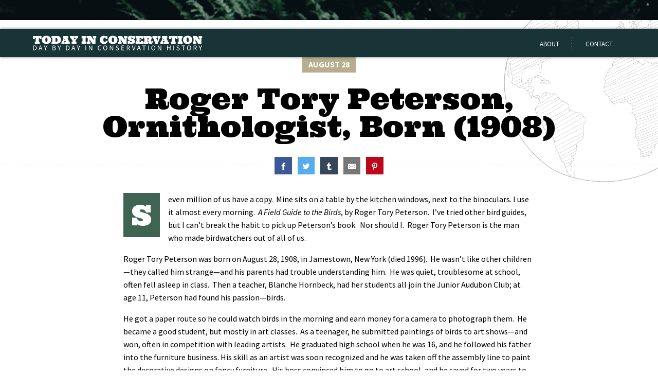

--- FILE ---
content_type: text/html; charset=UTF-8
request_url: https://todayinconservation.com/2018/07/august-28-roger-tory-peterson-ornithologist-born-1908/
body_size: 12396
content:
<!doctype html>
<html lang="en-US">
<head>
	<meta charset="UTF-8">
	<meta name="viewport" content="width=device-width, initial-scale=1">
	<link rel="profile" href="https://gmpg.org/xfn/11">
	<link href="https://fonts.googleapis.com/css2?family=Source+Sans+Pro:ital,wght@0,400;0,700;0,900;1,400;1,700&family=Ultra&display=swap" rel="stylesheet">
	<title>August 28 &#8212; Roger Tory Peterson, Ornithologist, Born (1908) &#8211; Today in Conservation</title>
<meta name='robots' content='max-image-preview:large' />
	<style>img:is([sizes="auto" i], [sizes^="auto," i]) { contain-intrinsic-size: 3000px 1500px }</style>
	<link rel='dns-prefetch' href='//stats.wp.com' />
<link rel="alternate" type="application/rss+xml" title="Today in Conservation &raquo; Feed" href="https://todayinconservation.com/feed/" />
<link rel="alternate" type="application/rss+xml" title="Today in Conservation &raquo; Comments Feed" href="https://todayinconservation.com/comments/feed/" />
		<!-- This site uses the Google Analytics by ExactMetrics plugin v8.11.1 - Using Analytics tracking - https://www.exactmetrics.com/ -->
		<!-- Note: ExactMetrics is not currently configured on this site. The site owner needs to authenticate with Google Analytics in the ExactMetrics settings panel. -->
					<!-- No tracking code set -->
				<!-- / Google Analytics by ExactMetrics -->
		<script>
window._wpemojiSettings = {"baseUrl":"https:\/\/s.w.org\/images\/core\/emoji\/16.0.1\/72x72\/","ext":".png","svgUrl":"https:\/\/s.w.org\/images\/core\/emoji\/16.0.1\/svg\/","svgExt":".svg","source":{"concatemoji":"https:\/\/todayinconservation.com\/wp-includes\/js\/wp-emoji-release.min.js?ver=6.8.3"}};
/*! This file is auto-generated */
!function(s,n){var o,i,e;function c(e){try{var t={supportTests:e,timestamp:(new Date).valueOf()};sessionStorage.setItem(o,JSON.stringify(t))}catch(e){}}function p(e,t,n){e.clearRect(0,0,e.canvas.width,e.canvas.height),e.fillText(t,0,0);var t=new Uint32Array(e.getImageData(0,0,e.canvas.width,e.canvas.height).data),a=(e.clearRect(0,0,e.canvas.width,e.canvas.height),e.fillText(n,0,0),new Uint32Array(e.getImageData(0,0,e.canvas.width,e.canvas.height).data));return t.every(function(e,t){return e===a[t]})}function u(e,t){e.clearRect(0,0,e.canvas.width,e.canvas.height),e.fillText(t,0,0);for(var n=e.getImageData(16,16,1,1),a=0;a<n.data.length;a++)if(0!==n.data[a])return!1;return!0}function f(e,t,n,a){switch(t){case"flag":return n(e,"\ud83c\udff3\ufe0f\u200d\u26a7\ufe0f","\ud83c\udff3\ufe0f\u200b\u26a7\ufe0f")?!1:!n(e,"\ud83c\udde8\ud83c\uddf6","\ud83c\udde8\u200b\ud83c\uddf6")&&!n(e,"\ud83c\udff4\udb40\udc67\udb40\udc62\udb40\udc65\udb40\udc6e\udb40\udc67\udb40\udc7f","\ud83c\udff4\u200b\udb40\udc67\u200b\udb40\udc62\u200b\udb40\udc65\u200b\udb40\udc6e\u200b\udb40\udc67\u200b\udb40\udc7f");case"emoji":return!a(e,"\ud83e\udedf")}return!1}function g(e,t,n,a){var r="undefined"!=typeof WorkerGlobalScope&&self instanceof WorkerGlobalScope?new OffscreenCanvas(300,150):s.createElement("canvas"),o=r.getContext("2d",{willReadFrequently:!0}),i=(o.textBaseline="top",o.font="600 32px Arial",{});return e.forEach(function(e){i[e]=t(o,e,n,a)}),i}function t(e){var t=s.createElement("script");t.src=e,t.defer=!0,s.head.appendChild(t)}"undefined"!=typeof Promise&&(o="wpEmojiSettingsSupports",i=["flag","emoji"],n.supports={everything:!0,everythingExceptFlag:!0},e=new Promise(function(e){s.addEventListener("DOMContentLoaded",e,{once:!0})}),new Promise(function(t){var n=function(){try{var e=JSON.parse(sessionStorage.getItem(o));if("object"==typeof e&&"number"==typeof e.timestamp&&(new Date).valueOf()<e.timestamp+604800&&"object"==typeof e.supportTests)return e.supportTests}catch(e){}return null}();if(!n){if("undefined"!=typeof Worker&&"undefined"!=typeof OffscreenCanvas&&"undefined"!=typeof URL&&URL.createObjectURL&&"undefined"!=typeof Blob)try{var e="postMessage("+g.toString()+"("+[JSON.stringify(i),f.toString(),p.toString(),u.toString()].join(",")+"));",a=new Blob([e],{type:"text/javascript"}),r=new Worker(URL.createObjectURL(a),{name:"wpTestEmojiSupports"});return void(r.onmessage=function(e){c(n=e.data),r.terminate(),t(n)})}catch(e){}c(n=g(i,f,p,u))}t(n)}).then(function(e){for(var t in e)n.supports[t]=e[t],n.supports.everything=n.supports.everything&&n.supports[t],"flag"!==t&&(n.supports.everythingExceptFlag=n.supports.everythingExceptFlag&&n.supports[t]);n.supports.everythingExceptFlag=n.supports.everythingExceptFlag&&!n.supports.flag,n.DOMReady=!1,n.readyCallback=function(){n.DOMReady=!0}}).then(function(){return e}).then(function(){var e;n.supports.everything||(n.readyCallback(),(e=n.source||{}).concatemoji?t(e.concatemoji):e.wpemoji&&e.twemoji&&(t(e.twemoji),t(e.wpemoji)))}))}((window,document),window._wpemojiSettings);
</script>
<style id='wp-emoji-styles-inline-css'>

	img.wp-smiley, img.emoji {
		display: inline !important;
		border: none !important;
		box-shadow: none !important;
		height: 1em !important;
		width: 1em !important;
		margin: 0 0.07em !important;
		vertical-align: -0.1em !important;
		background: none !important;
		padding: 0 !important;
	}
</style>
<link rel='stylesheet' id='wp-block-library-css' href='https://todayinconservation.com/wp-includes/css/dist/block-library/style.min.css?ver=6.8.3' media='all' />
<style id='classic-theme-styles-inline-css'>
/*! This file is auto-generated */
.wp-block-button__link{color:#fff;background-color:#32373c;border-radius:9999px;box-shadow:none;text-decoration:none;padding:calc(.667em + 2px) calc(1.333em + 2px);font-size:1.125em}.wp-block-file__button{background:#32373c;color:#fff;text-decoration:none}
</style>
<link rel='stylesheet' id='mediaelement-css' href='https://todayinconservation.com/wp-includes/js/mediaelement/mediaelementplayer-legacy.min.css?ver=4.2.17' media='all' />
<link rel='stylesheet' id='wp-mediaelement-css' href='https://todayinconservation.com/wp-includes/js/mediaelement/wp-mediaelement.min.css?ver=6.8.3' media='all' />
<style id='jetpack-sharing-buttons-style-inline-css'>
.jetpack-sharing-buttons__services-list{display:flex;flex-direction:row;flex-wrap:wrap;gap:0;list-style-type:none;margin:5px;padding:0}.jetpack-sharing-buttons__services-list.has-small-icon-size{font-size:12px}.jetpack-sharing-buttons__services-list.has-normal-icon-size{font-size:16px}.jetpack-sharing-buttons__services-list.has-large-icon-size{font-size:24px}.jetpack-sharing-buttons__services-list.has-huge-icon-size{font-size:36px}@media print{.jetpack-sharing-buttons__services-list{display:none!important}}.editor-styles-wrapper .wp-block-jetpack-sharing-buttons{gap:0;padding-inline-start:0}ul.jetpack-sharing-buttons__services-list.has-background{padding:1.25em 2.375em}
</style>
<style id='global-styles-inline-css'>
:root{--wp--preset--aspect-ratio--square: 1;--wp--preset--aspect-ratio--4-3: 4/3;--wp--preset--aspect-ratio--3-4: 3/4;--wp--preset--aspect-ratio--3-2: 3/2;--wp--preset--aspect-ratio--2-3: 2/3;--wp--preset--aspect-ratio--16-9: 16/9;--wp--preset--aspect-ratio--9-16: 9/16;--wp--preset--color--black: #000000;--wp--preset--color--cyan-bluish-gray: #abb8c3;--wp--preset--color--white: #ffffff;--wp--preset--color--pale-pink: #f78da7;--wp--preset--color--vivid-red: #cf2e2e;--wp--preset--color--luminous-vivid-orange: #ff6900;--wp--preset--color--luminous-vivid-amber: #fcb900;--wp--preset--color--light-green-cyan: #7bdcb5;--wp--preset--color--vivid-green-cyan: #00d084;--wp--preset--color--pale-cyan-blue: #8ed1fc;--wp--preset--color--vivid-cyan-blue: #0693e3;--wp--preset--color--vivid-purple: #9b51e0;--wp--preset--gradient--vivid-cyan-blue-to-vivid-purple: linear-gradient(135deg,rgba(6,147,227,1) 0%,rgb(155,81,224) 100%);--wp--preset--gradient--light-green-cyan-to-vivid-green-cyan: linear-gradient(135deg,rgb(122,220,180) 0%,rgb(0,208,130) 100%);--wp--preset--gradient--luminous-vivid-amber-to-luminous-vivid-orange: linear-gradient(135deg,rgba(252,185,0,1) 0%,rgba(255,105,0,1) 100%);--wp--preset--gradient--luminous-vivid-orange-to-vivid-red: linear-gradient(135deg,rgba(255,105,0,1) 0%,rgb(207,46,46) 100%);--wp--preset--gradient--very-light-gray-to-cyan-bluish-gray: linear-gradient(135deg,rgb(238,238,238) 0%,rgb(169,184,195) 100%);--wp--preset--gradient--cool-to-warm-spectrum: linear-gradient(135deg,rgb(74,234,220) 0%,rgb(151,120,209) 20%,rgb(207,42,186) 40%,rgb(238,44,130) 60%,rgb(251,105,98) 80%,rgb(254,248,76) 100%);--wp--preset--gradient--blush-light-purple: linear-gradient(135deg,rgb(255,206,236) 0%,rgb(152,150,240) 100%);--wp--preset--gradient--blush-bordeaux: linear-gradient(135deg,rgb(254,205,165) 0%,rgb(254,45,45) 50%,rgb(107,0,62) 100%);--wp--preset--gradient--luminous-dusk: linear-gradient(135deg,rgb(255,203,112) 0%,rgb(199,81,192) 50%,rgb(65,88,208) 100%);--wp--preset--gradient--pale-ocean: linear-gradient(135deg,rgb(255,245,203) 0%,rgb(182,227,212) 50%,rgb(51,167,181) 100%);--wp--preset--gradient--electric-grass: linear-gradient(135deg,rgb(202,248,128) 0%,rgb(113,206,126) 100%);--wp--preset--gradient--midnight: linear-gradient(135deg,rgb(2,3,129) 0%,rgb(40,116,252) 100%);--wp--preset--font-size--small: 13px;--wp--preset--font-size--medium: 20px;--wp--preset--font-size--large: 36px;--wp--preset--font-size--x-large: 42px;--wp--preset--spacing--20: 0.44rem;--wp--preset--spacing--30: 0.67rem;--wp--preset--spacing--40: 1rem;--wp--preset--spacing--50: 1.5rem;--wp--preset--spacing--60: 2.25rem;--wp--preset--spacing--70: 3.38rem;--wp--preset--spacing--80: 5.06rem;--wp--preset--shadow--natural: 6px 6px 9px rgba(0, 0, 0, 0.2);--wp--preset--shadow--deep: 12px 12px 50px rgba(0, 0, 0, 0.4);--wp--preset--shadow--sharp: 6px 6px 0px rgba(0, 0, 0, 0.2);--wp--preset--shadow--outlined: 6px 6px 0px -3px rgba(255, 255, 255, 1), 6px 6px rgba(0, 0, 0, 1);--wp--preset--shadow--crisp: 6px 6px 0px rgba(0, 0, 0, 1);}:where(.is-layout-flex){gap: 0.5em;}:where(.is-layout-grid){gap: 0.5em;}body .is-layout-flex{display: flex;}.is-layout-flex{flex-wrap: wrap;align-items: center;}.is-layout-flex > :is(*, div){margin: 0;}body .is-layout-grid{display: grid;}.is-layout-grid > :is(*, div){margin: 0;}:where(.wp-block-columns.is-layout-flex){gap: 2em;}:where(.wp-block-columns.is-layout-grid){gap: 2em;}:where(.wp-block-post-template.is-layout-flex){gap: 1.25em;}:where(.wp-block-post-template.is-layout-grid){gap: 1.25em;}.has-black-color{color: var(--wp--preset--color--black) !important;}.has-cyan-bluish-gray-color{color: var(--wp--preset--color--cyan-bluish-gray) !important;}.has-white-color{color: var(--wp--preset--color--white) !important;}.has-pale-pink-color{color: var(--wp--preset--color--pale-pink) !important;}.has-vivid-red-color{color: var(--wp--preset--color--vivid-red) !important;}.has-luminous-vivid-orange-color{color: var(--wp--preset--color--luminous-vivid-orange) !important;}.has-luminous-vivid-amber-color{color: var(--wp--preset--color--luminous-vivid-amber) !important;}.has-light-green-cyan-color{color: var(--wp--preset--color--light-green-cyan) !important;}.has-vivid-green-cyan-color{color: var(--wp--preset--color--vivid-green-cyan) !important;}.has-pale-cyan-blue-color{color: var(--wp--preset--color--pale-cyan-blue) !important;}.has-vivid-cyan-blue-color{color: var(--wp--preset--color--vivid-cyan-blue) !important;}.has-vivid-purple-color{color: var(--wp--preset--color--vivid-purple) !important;}.has-black-background-color{background-color: var(--wp--preset--color--black) !important;}.has-cyan-bluish-gray-background-color{background-color: var(--wp--preset--color--cyan-bluish-gray) !important;}.has-white-background-color{background-color: var(--wp--preset--color--white) !important;}.has-pale-pink-background-color{background-color: var(--wp--preset--color--pale-pink) !important;}.has-vivid-red-background-color{background-color: var(--wp--preset--color--vivid-red) !important;}.has-luminous-vivid-orange-background-color{background-color: var(--wp--preset--color--luminous-vivid-orange) !important;}.has-luminous-vivid-amber-background-color{background-color: var(--wp--preset--color--luminous-vivid-amber) !important;}.has-light-green-cyan-background-color{background-color: var(--wp--preset--color--light-green-cyan) !important;}.has-vivid-green-cyan-background-color{background-color: var(--wp--preset--color--vivid-green-cyan) !important;}.has-pale-cyan-blue-background-color{background-color: var(--wp--preset--color--pale-cyan-blue) !important;}.has-vivid-cyan-blue-background-color{background-color: var(--wp--preset--color--vivid-cyan-blue) !important;}.has-vivid-purple-background-color{background-color: var(--wp--preset--color--vivid-purple) !important;}.has-black-border-color{border-color: var(--wp--preset--color--black) !important;}.has-cyan-bluish-gray-border-color{border-color: var(--wp--preset--color--cyan-bluish-gray) !important;}.has-white-border-color{border-color: var(--wp--preset--color--white) !important;}.has-pale-pink-border-color{border-color: var(--wp--preset--color--pale-pink) !important;}.has-vivid-red-border-color{border-color: var(--wp--preset--color--vivid-red) !important;}.has-luminous-vivid-orange-border-color{border-color: var(--wp--preset--color--luminous-vivid-orange) !important;}.has-luminous-vivid-amber-border-color{border-color: var(--wp--preset--color--luminous-vivid-amber) !important;}.has-light-green-cyan-border-color{border-color: var(--wp--preset--color--light-green-cyan) !important;}.has-vivid-green-cyan-border-color{border-color: var(--wp--preset--color--vivid-green-cyan) !important;}.has-pale-cyan-blue-border-color{border-color: var(--wp--preset--color--pale-cyan-blue) !important;}.has-vivid-cyan-blue-border-color{border-color: var(--wp--preset--color--vivid-cyan-blue) !important;}.has-vivid-purple-border-color{border-color: var(--wp--preset--color--vivid-purple) !important;}.has-vivid-cyan-blue-to-vivid-purple-gradient-background{background: var(--wp--preset--gradient--vivid-cyan-blue-to-vivid-purple) !important;}.has-light-green-cyan-to-vivid-green-cyan-gradient-background{background: var(--wp--preset--gradient--light-green-cyan-to-vivid-green-cyan) !important;}.has-luminous-vivid-amber-to-luminous-vivid-orange-gradient-background{background: var(--wp--preset--gradient--luminous-vivid-amber-to-luminous-vivid-orange) !important;}.has-luminous-vivid-orange-to-vivid-red-gradient-background{background: var(--wp--preset--gradient--luminous-vivid-orange-to-vivid-red) !important;}.has-very-light-gray-to-cyan-bluish-gray-gradient-background{background: var(--wp--preset--gradient--very-light-gray-to-cyan-bluish-gray) !important;}.has-cool-to-warm-spectrum-gradient-background{background: var(--wp--preset--gradient--cool-to-warm-spectrum) !important;}.has-blush-light-purple-gradient-background{background: var(--wp--preset--gradient--blush-light-purple) !important;}.has-blush-bordeaux-gradient-background{background: var(--wp--preset--gradient--blush-bordeaux) !important;}.has-luminous-dusk-gradient-background{background: var(--wp--preset--gradient--luminous-dusk) !important;}.has-pale-ocean-gradient-background{background: var(--wp--preset--gradient--pale-ocean) !important;}.has-electric-grass-gradient-background{background: var(--wp--preset--gradient--electric-grass) !important;}.has-midnight-gradient-background{background: var(--wp--preset--gradient--midnight) !important;}.has-small-font-size{font-size: var(--wp--preset--font-size--small) !important;}.has-medium-font-size{font-size: var(--wp--preset--font-size--medium) !important;}.has-large-font-size{font-size: var(--wp--preset--font-size--large) !important;}.has-x-large-font-size{font-size: var(--wp--preset--font-size--x-large) !important;}
:where(.wp-block-post-template.is-layout-flex){gap: 1.25em;}:where(.wp-block-post-template.is-layout-grid){gap: 1.25em;}
:where(.wp-block-columns.is-layout-flex){gap: 2em;}:where(.wp-block-columns.is-layout-grid){gap: 2em;}
:root :where(.wp-block-pullquote){font-size: 1.5em;line-height: 1.6;}
</style>
<link rel='stylesheet' id='wp-components-css' href='https://todayinconservation.com/wp-includes/css/dist/components/style.min.css?ver=6.8.3' media='all' />
<link rel='stylesheet' id='godaddy-styles-css' href='https://todayinconservation.com/wp-content/mu-plugins/vendor/wpex/godaddy-launch/includes/Dependencies/GoDaddy/Styles/build/latest.css?ver=2.0.2' media='all' />
<link rel='stylesheet' id='tic-style-css' href='https://todayinconservation.com/wp-content/themes/tic/css/tic.css?ver=1707944777' media='all' />
<link rel="https://api.w.org/" href="https://todayinconservation.com/wp-json/" /><link rel="alternate" title="JSON" type="application/json" href="https://todayinconservation.com/wp-json/wp/v2/posts/1011" /><link rel="EditURI" type="application/rsd+xml" title="RSD" href="https://todayinconservation.com/xmlrpc.php?rsd" />
<meta name="generator" content="WordPress 6.8.3" />
<link rel="canonical" href="https://todayinconservation.com/2018/07/august-28-roger-tory-peterson-ornithologist-born-1908/" />
<link rel='shortlink' href='https://todayinconservation.com/?p=1011' />
<link rel="alternate" title="oEmbed (JSON)" type="application/json+oembed" href="https://todayinconservation.com/wp-json/oembed/1.0/embed?url=https%3A%2F%2Ftodayinconservation.com%2F2018%2F07%2Faugust-28-roger-tory-peterson-ornithologist-born-1908%2F" />
<link rel="alternate" title="oEmbed (XML)" type="text/xml+oembed" href="https://todayinconservation.com/wp-json/oembed/1.0/embed?url=https%3A%2F%2Ftodayinconservation.com%2F2018%2F07%2Faugust-28-roger-tory-peterson-ornithologist-born-1908%2F&#038;format=xml" />
	<style>img#wpstats{display:none}</style>
		<link rel="icon" href="https://todayinconservation.com/wp-content/uploads/2017/08/cropped-IMG_1632-32x32.jpg" sizes="32x32" />
<link rel="icon" href="https://todayinconservation.com/wp-content/uploads/2017/08/cropped-IMG_1632-192x192.jpg" sizes="192x192" />
<link rel="apple-touch-icon" href="https://todayinconservation.com/wp-content/uploads/2017/08/cropped-IMG_1632-180x180.jpg" />
<meta name="msapplication-TileImage" content="https://todayinconservation.com/wp-content/uploads/2017/08/cropped-IMG_1632-270x270.jpg" />
	<!-- <script data-ad-client="ca-pub-1190927222033397" async src="https://pagead2.googlesyndication.com/pagead/js/adsbygoogle.js"></script> -->
	<script type="text/javascript">
    window._mNHandle = window._mNHandle || {};
    window._mNHandle.queue = window._mNHandle.queue || [];
    medianet_versionId = "3121199";
	</script>
	<script src="https://contextual.media.net/dmedianet.js?cid=8CUFKXL29" async="async"></script>
</head>

<body class="wp-singular post-template-default single single-post postid-1011 single-format-standard wp-theme-tic">
<div id="fb-root"></div>
<script async defer crossorigin="anonymous" src="https://connect.facebook.net/en_US/sdk.js#xfbml=1&version=v7.0"></script>
<a class="skip-link screen-reader-text" href="#primary">Skip to content</a>

<header class="header">
	<div class="container flex items-center">
		<div class="flex-1">
			<a class="identity" href="/">
				<img src="https://todayinconservation.com/wp-content/themes/tic/img/logo-reverse.svg" alt="Today in Conservation - Day by Day in Conservation History">
				<!-- <h1>Today in Conservation</h1>
				<h2>Day by Day in Conservation History</h2> -->
			</a>
		</div>

		<nav class="nav--main" id="site-navigation">
			<button class="menu-toggle" aria-controls="primary-menu" aria-expanded="false">☰</button>
			<div class="menu-top-menu-container"><ul id="primary-menu" class="menu"><li id="menu-item-23" class="menu-item menu-item-type-post_type menu-item-object-page menu-item-23"><a href="https://todayinconservation.com/about/">About</a></li>
<li id="menu-item-25" class="menu-item menu-item-type-post_type menu-item-object-page menu-item-25"><a href="https://todayinconservation.com/contact/">Contact</a></li>
</ul></div>		</nav><!-- #site-navigation -->
	</div>
</header><!-- #masthead -->

<main id="primary" class="main">
	
<article id="post-1011" class="post-1011 post type-post status-publish format-standard hentry category-uncategorized post-single no-post-thumbnail">
	<div class="text-center">
		<div class="post__date">August 28</div>
	</div>
	<header class="entry-header">
					<h1 class="entry-title">Roger Tory Peterson, Ornithologist, Born (1908)</h1>
			</header><!-- .entry-header -->

	
			<div class="entry-meta text-center">
			<div class="share-container">
				<!-- Sharingbutton Facebook -->
				<a class="resp-sharing-button__link" href="https://facebook.com/sharer/sharer.php?u=https://todayinconservation.com/2018/07/august-28-roger-tory-peterson-ornithologist-born-1908/" target="_blank" rel="noopener" aria-label="">
					<div class="resp-sharing-button resp-sharing-button--facebook resp-sharing-button--small"><div aria-hidden="true" class="resp-sharing-button__icon resp-sharing-button__icon--solid">
						<svg xmlns="http://www.w3.org/2000/svg" viewBox="0 0 24 24"><path d="M18.77 7.46H14.5v-1.9c0-.9.6-1.1 1-1.1h3V.5h-4.33C10.24.5 9.5 3.44 9.5 5.32v2.15h-3v4h3v12h5v-12h3.85l.42-4z"/></svg>
						</div>
					</div>
				</a>

				<!-- Sharingbutton Twitter -->
				<a class="resp-sharing-button__link" href="https://twitter.com/intent/tweet/?text=August 28 &#8212; Roger Tory Peterson, Ornithologist, Born (1908)&amp;url=https://todayinconservation.com/2018/07/august-28-roger-tory-peterson-ornithologist-born-1908/" target="_blank" rel="noopener" aria-label="">
					<div class="resp-sharing-button resp-sharing-button--twitter resp-sharing-button--small"><div aria-hidden="true" class="resp-sharing-button__icon resp-sharing-button__icon--solid">
						<svg xmlns="http://www.w3.org/2000/svg" viewBox="0 0 24 24"><path d="M23.44 4.83c-.8.37-1.5.38-2.22.02.93-.56.98-.96 1.32-2.02-.88.52-1.86.9-2.9 1.1-.82-.88-2-1.43-3.3-1.43-2.5 0-4.55 2.04-4.55 4.54 0 .36.03.7.1 1.04-3.77-.2-7.12-2-9.36-4.75-.4.67-.6 1.45-.6 2.3 0 1.56.8 2.95 2 3.77-.74-.03-1.44-.23-2.05-.57v.06c0 2.2 1.56 4.03 3.64 4.44-.67.2-1.37.2-2.06.08.58 1.8 2.26 3.12 4.25 3.16C5.78 18.1 3.37 18.74 1 18.46c2 1.3 4.4 2.04 6.97 2.04 8.35 0 12.92-6.92 12.92-12.93 0-.2 0-.4-.02-.6.9-.63 1.96-1.22 2.56-2.14z"/></svg>
						</div>
					</div>
				</a>

				<!-- Sharingbutton Tumblr -->
				<a class="resp-sharing-button__link" href="https://www.tumblr.com/widgets/share/tool?posttype=link&amp;title=August 28 &#8212; Roger Tory Peterson, Ornithologist, Born (1908)&amp;<p>Seven million of us have a copy.  Mine sits on a table by the kitchen windows, next to the binoculars. I use it almost every morning.  A Field Guide to the Birds, by Roger Tory Peterson.  I’ve tried other bird guides, but I can’t break the habit to pick up Peterson’s book.  Nor should I.  [&hellip;]</p>
&amp;content=https://todayinconservation.com/2018/07/august-28-roger-tory-peterson-ornithologist-born-1908/&amp;canonicalUrl=https://todayinconservation.com/2018/07/august-28-roger-tory-peterson-ornithologist-born-1908/&amp;shareSource=tumblr_share_button" target="_blank" rel="noopener" aria-label="">
					<div class="resp-sharing-button resp-sharing-button--tumblr resp-sharing-button--small"><div aria-hidden="true" class="resp-sharing-button__icon resp-sharing-button__icon--solid">
						<svg xmlns="http://www.w3.org/2000/svg" viewBox="0 0 24 24"><path d="M13.5.5v5h5v4h-5V15c0 5 3.5 4.4 6 2.8v4.4c-6.7 3.2-12 0-12-4.2V9.5h-3V6.7c1-.3 2.2-.7 3-1.3.5-.5 1-1.2 1.4-2 .3-.7.6-1.7.7-3h3.8z"/></svg>
						</div>
					</div>
				</a>

				<!-- Sharingbutton E-Mail -->
				<a class="resp-sharing-button__link" href="mailto:?subject=August 28 &#8212; Roger Tory Peterson, Ornithologist, Born (1908)&amp;body=https://todayinconservation.com/2018/07/august-28-roger-tory-peterson-ornithologist-born-1908/" target="_self" rel="noopener" aria-label="">
					<div class="resp-sharing-button resp-sharing-button--email resp-sharing-button--small"><div aria-hidden="true" class="resp-sharing-button__icon resp-sharing-button__icon--solid">
						<svg xmlns="http://www.w3.org/2000/svg" viewBox="0 0 24 24"><path d="M22 4H2C.9 4 0 4.9 0 6v12c0 1.1.9 2 2 2h20c1.1 0 2-.9 2-2V6c0-1.1-.9-2-2-2zM7.25 14.43l-3.5 2c-.08.05-.17.07-.25.07-.17 0-.34-.1-.43-.25-.14-.24-.06-.55.18-.68l3.5-2c.24-.14.55-.06.68.18.14.24.06.55-.18.68zm4.75.07c-.1 0-.2-.03-.27-.08l-8.5-5.5c-.23-.15-.3-.46-.15-.7.15-.22.46-.3.7-.14L12 13.4l8.23-5.32c.23-.15.54-.08.7.15.14.23.07.54-.16.7l-8.5 5.5c-.08.04-.17.07-.27.07zm8.93 1.75c-.1.16-.26.25-.43.25-.08 0-.17-.02-.25-.07l-3.5-2c-.24-.13-.32-.44-.18-.68s.44-.32.68-.18l3.5 2c.24.13.32.44.18.68z"/></svg>
						</div>
					</div>
				</a>

				<!-- Sharingbutton Pinterest -->
				<a class="resp-sharing-button__link" href="https://pinterest.com/pin/create/button/?url=https://todayinconservation.com/2018/07/august-28-roger-tory-peterson-ornithologist-born-1908/&amp;media=https://todayinconservation.com/2018/07/august-28-roger-tory-peterson-ornithologist-born-1908/&amp;description=August 28 &#8212; Roger Tory Peterson, Ornithologist, Born (1908)" target="_blank" rel="noopener" aria-label="">
					<div class="resp-sharing-button resp-sharing-button--pinterest resp-sharing-button--small"><div aria-hidden="true" class="resp-sharing-button__icon resp-sharing-button__icon--solid">
						<svg xmlns="http://www.w3.org/2000/svg" viewBox="0 0 24 24"><path d="M12.14.5C5.86.5 2.7 5 2.7 8.75c0 2.27.86 4.3 2.7 5.05.3.12.57 0 .66-.33l.27-1.06c.1-.32.06-.44-.2-.73-.52-.62-.86-1.44-.86-2.6 0-3.33 2.5-6.32 6.5-6.32 3.55 0 5.5 2.17 5.5 5.07 0 3.8-1.7 7.02-4.2 7.02-1.37 0-2.4-1.14-2.07-2.54.4-1.68 1.16-3.48 1.16-4.7 0-1.07-.58-1.98-1.78-1.98-1.4 0-2.55 1.47-2.55 3.42 0 1.25.43 2.1.43 2.1l-1.7 7.2c-.5 2.13-.08 4.75-.04 5 .02.17.22.2.3.1.14-.18 1.82-2.26 2.4-4.33.16-.58.93-3.63.93-3.63.45.88 1.8 1.65 3.22 1.65 4.25 0 7.13-3.87 7.13-9.05C20.5 4.15 17.18.5 12.14.5z"/></svg>
						</div>
					</div>
				</a>

			</div>
		</div>
	
	<div class="entry-content">
		<p>Seven million of us have a copy.  Mine sits on a table by the kitchen windows, next to the binoculars. I use it almost every morning.  <em>A Field Guide to the Birds</em>, by Roger Tory Peterson.  I’ve tried other bird guides, but I can’t break the habit to pick up Peterson’s book.  Nor should I.  Roger Tory Peterson is the man who made birdwatchers out of all of us.</p>
<p>Roger Tory Peterson was born on August 28, 1908, in Jamestown, New York (died 1996).  He wasn’t like other children—they called him strange—and his parents had trouble understanding him.  He was quiet, troublesome at school, often fell asleep in class.  Then a teacher, Blanche Hornbeck, had her students all join the Junior Audubon Club; at age 11, Peterson had found his passion—birds.</p>
<p>He got a paper route so he could watch birds in the morning and earn money for a camera to photograph them.  He became a good student, but mostly in art classes.  As a teenager, he submitted paintings of birds to art shows—and won, often in competition with leading artists.  He graduated high school when he was 16, and he followed his father into the furniture business. His skill as an artist was soon recognized and he was taken off the assembly line to paint the decorative designs on fancy furniture.  His boss convinced him to go to art school, and he saved for two years to earn tuition.  From 1927-1929, he studied art in New York, eventually at the National Academy of Design.</p>
<p>To earn a living, he became a teacher in the Boston area, but birds remained his passion—observing them, photographing them, painting them.  He had an idea for a guide to birds that would be different than the complicated, taxonomically based bird guides of the time.  Instead, he grouped birds by their appearance, making comparisons easier.  He drew detailed pictures of birds, emphasizing their shapes, sizes, coloration, and individual features, like beaks, feet and tail shape.  He placed arrows pointing to the distinctive features that observers should look for.  He added simple, direct text about the birds’ ranges, flying patterns and songs.  It was a guide for the amateur, not the specialist.</p>
<p>He submitted the book to four publishers, all of whom rejected it.  He then sent it to Houghton-Mifflin, which decided to take a chance.  Not much of one, however.  They printed 2,000 copies and forced Peterson to forego royalties on the first 1,000 because the publisher needed to recover the cost of so many illustrations.</p>
<p>Surprise!  The first 2,000 copies sold out in two weeks!  It was a huge success, and gave birth to the modern hobby of bird watching.  Over time, A Field Guide to the Birds went through 4 editions and 47 re-printings, and remains constantly in print to this day.  In all, 7 million copies have been sold.  Peterson didn’t stop there, however, going on to write, illustrate or edit more than 50 field guides for birds, flowers and other groups.  Ecologist Paul Ehrlich credited Peterson as “the inventor of the modern field guide.”</p>
<figure id="attachment_1012" aria-describedby="caption-attachment-1012" style="width: 311px" class="wp-caption alignleft"><img fetchpriority="high" decoding="async" class="wp-image-1012" src="https://todayinconservation.com/wp-content/uploads/2018/07/peterson-guide-to-birds-300x225.jpg" alt="" width="311" height="233" srcset="https://todayinconservation.com/wp-content/uploads/2018/07/peterson-guide-to-birds-300x225.jpg 300w, https://todayinconservation.com/wp-content/uploads/2018/07/peterson-guide-to-birds-768x576.jpg 768w, https://todayinconservation.com/wp-content/uploads/2018/07/peterson-guide-to-birds-1024x768.jpg 1024w" sizes="(max-width: 311px) 100vw, 311px" /><figcaption id="caption-attachment-1012" class="wp-caption-text">Photo by Larry Nielsen</figcaption></figure>
<p>His approach of clear, simple illustrations with arrows pointing out important features was a clear winner.  When he was drafted into military service during World War II, he was assigned to create training manuals, and he adopted the same approach as in his bird guide.  The Air Corps, for example, created a guide for identifying planes based on their appearance, complete with arrows to emphasize distinctive features.</p>
<p>Based on the success of his bird guides, Peterson became one of America’s leading conservationists.  He worked for the Audubon Society for eight years as an educator and art director.  Teasing apart his skill as a teacher, artist and naturalist is impossible, as they all combined in his work.  He understood that animals, especially birds, could entice anyone to become a conservationist.  He wrote:</p>
<p style="padding-left: 30px;">“The philosophy that I have worked under most of my life is that the serious study of natural history is an activity which has far-reaching effects in every aspect of a person’s life.  It ultimately makes people protective of the environment in a very committed way.  It is my opinion that the study of natural history should be the primary avenue for creating environmentalists…”</p>
<p>Few would doubt the impact that that approach has had on our environment and the conservation movement.  He is considered the father of American ornithology and received virtually every major conservation award that exists.  When President Jimmy Carter bestowed on Peterson the Presidential Medal of Freedom on June 9, 1980, Carter said:</p>
<p style="padding-left: 30px;">“Roger Tory Peterson has achieved distinction as a consummate painter, writer, teacher and scientist. As an unabashed lover of birds and a distinguished ornithologist, he has furthered the study, appreciation and protection of birds the world over. And he has done more. He has impassioned thousands of Americans, and has awakened in millions across this land, a fondness for nature’s other two-legged creatures.”</p>
<p>So, next time you scurry for the bird book so you can decide if you’re looking at a White-throated Sparrow or a White-Crowned one, give it up for the man who pointed out the way—Roger Tory Peterson.</p>
<p>References:</p>
<p>Houghton-Mifflin Books.  Biography, Peterson Field Guides.  Available at:  <a href="http://www.houghtonmifflinbooks.com/peterson/rtp/biography.shtml">http://www.houghtonmifflinbooks.com/peterson/rtp/biography.shtml</a>.  Accessed July 9, 2018.</p>
<p>Patuxent Wildlife Research Center.  Roger Tory Peterson.  Available at:  <a href="https://www.pwrc.usgs.gov/resshow/perry/bios/PetersonRoger.htm">https://www.pwrc.usgs.gov/resshow/perry/bios/PetersonRoger.htm</a>.  Accessed July 9, 2018.</p>
<p>Roger Tory Peterson Institute of Natural History.  Biography.  Available at:  <a href="https://rtpi.org/roger-tory-peterson/roger-tory-peterson-biography/">https://rtpi.org/roger-tory-peterson/roger-tory-peterson-biography/</a>.  Accessed July 9, 2018.</p>
<p>Severo, Richard.  1996.  Roger Peterson, 87, The Nation’s Guide To the Birds, Is Dead.  The New York Times, July 30, 1996.  Available at:  <a href="https://www.nytimes.com/1996/07/30/us/roger-peterson-87-the-nation-s-guide-to-the-birds-is-dead.html">https://www.nytimes.com/1996/07/30/us/roger-peterson-87-the-nation-s-guide-to-the-birds-is-dead.html</a>.  Accessed July 9, 2018.</p>

		
			</div><!-- .entry-content -->

	<footer class="entry-footer">
			</footer><!-- .entry-footer -->
</article><!-- #post-1011 -->
	<div id="646102815" style="text-align: center; padding: 2rem 0 0 0; clear: both;">
  <script type="text/javascript">
      try {
          window._mNHandle.queue.push(function (){
              window._mNDetails.loadTag("646102815", "728x90", "646102815");
          });
      }
      catch (error) {}
  </script>
</div></main><!-- #main -->


<div class="month">
	<header class="month__header flex">
		<h2 class="month__title">This Month in Conservation</h2>
		<div class="month__search">
			<form role="search" method="get" class="search-form" action="https://todayinconservation.com/">
  <label>
		<span class="screen-reader-text">Search for:</span>
    <input type="search" class="search-field" name="s" id="s" placeholder="Search" />
  </label>
  <button class="search-submit" value="Search"><img src="https://todayinconservation.com/wp-content/themes/tic/img/search.svg" alt="Search" /></button>
</form>		</div>
	</header>
	<div class="month__content">
								<a href="https://todayinconservation.com/2018/01/january-1-nepa-enacted-1970/" class="month__item">
				<div class="month__item-date">January 1</div>
				<div class="month__item-title">NEPA Enacted (1970)</div>
			</a>
								<a href="https://todayinconservation.com/2018/01/january-2-bob-marshall-born-1901/" class="month__item">
				<div class="month__item-date">January 2</div>
				<div class="month__item-title">Bob Marshall Born (1901)</div>
			</a>
								<a href="https://todayinconservation.com/2018/01/january-3-canaveral-national-seashore-created-1975/" class="month__item">
				<div class="month__item-date">January 3</div>
				<div class="month__item-title">Canaveral National Seashore Created (1975)</div>
			</a>
								<a href="https://todayinconservation.com/2018/01/january-4-james-bond-born-1900/" class="month__item">
				<div class="month__item-date">January 4</div>
				<div class="month__item-title">The Real James Bond Born (1900)</div>
			</a>
								<a href="https://todayinconservation.com/2018/01/january-5-national-bird-day/" class="month__item">
				<div class="month__item-date">January 5</div>
				<div class="month__item-title">National Bird Day</div>
			</a>
								<a href="https://todayinconservation.com/2018/01/january-6-wild-kingdom-first-airs-1963/" class="month__item">
				<div class="month__item-date">January 6</div>
				<div class="month__item-title">Wild Kingdom First Airs (1963)</div>
			</a>
								<a href="https://todayinconservation.com/2018/01/january-7-gerald-durrell-born-1925/" class="month__item">
				<div class="month__item-date">January 7</div>
				<div class="month__item-title">Gerald Durrell Born (1925)</div>
			</a>
								<a href="https://todayinconservation.com/2023/01/january-7-albert-bierstadt-american-landscape-painter-born-1830/" class="month__item">
				<div class="month__item-date">January 7</div>
				<div class="month__item-title">Albert Bierstadt, American landscape painter, born (1830)</div>
			</a>
								<a href="https://todayinconservation.com/2018/01/january-8-alfred-russel-wallace-born-1823/" class="month__item">
				<div class="month__item-date">January 8</div>
				<div class="month__item-title">Alfred Russel Wallace Born (1823)</div>
			</a>
								<a href="https://todayinconservation.com/2018/01/january-9-muir-woods-national-monument-created-1908/" class="month__item">
				<div class="month__item-date">January 9</div>
				<div class="month__item-title">Muir Woods National Monument Created (1908)</div>
			</a>
								<a href="https://todayinconservation.com/2018/01/january-10-national-houseplant-appreciation-day/" class="month__item">
				<div class="month__item-date">January 10</div>
				<div class="month__item-title">National Houseplant Appreciation Day</div>
			</a>
								<a href="https://todayinconservation.com/2020/05/january-11-aldo-leopold-born-1887/" class="month__item">
				<div class="month__item-date">January 11</div>
				<div class="month__item-title">Aldo Leopold Born (1887)</div>
			</a>
								<a href="https://todayinconservation.com/2020/05/january-12-national-trust-of-england-established-1895/" class="month__item">
				<div class="month__item-date">January 12</div>
				<div class="month__item-title">National Trust of England Established (1895)</div>
			</a>
								<a href="https://todayinconservation.com/2018/01/january-13-mavynee-betsch-the-beach-lady-born-1935/" class="month__item">
				<div class="month__item-date">January 13</div>
				<div class="month__item-title">MaVynee Betsch, the Beach Lady, Born (1935)</div>
			</a>
								<a href="https://todayinconservation.com/2018/01/january-14-martin-holdgate-born-1931/" class="month__item">
				<div class="month__item-date">January 14</div>
				<div class="month__item-title">Martin Holdgate, British Conservationist, Born (1931)</div>
			</a>
								<a href="https://todayinconservation.com/2020/05/january-15-british-museum-opened-1795/" class="month__item">
				<div class="month__item-date">January 15</div>
				<div class="month__item-title">British Museum Opened (1759)</div>
			</a>
								<a href="https://todayinconservation.com/2018/01/january-16-dian-fossey-born-1932/" class="month__item">
				<div class="month__item-date">January 16</div>
				<div class="month__item-title">Dian Fossey Born (1932)</div>
			</a>
								<a href="https://todayinconservation.com/2018/01/january-17-benjamin-franklin-americas-first-environmentalist-born-1706/" class="month__item">
				<div class="month__item-date">January 17</div>
				<div class="month__item-title">Benjamin Franklin, America&#8217;s First Environmentalist, Born (1706)</div>
			</a>
								<a href="https://todayinconservation.com/2018/01/january-18-white-sands-national-monument-created-1933/" class="month__item">
				<div class="month__item-date">January 18</div>
				<div class="month__item-title">White Sands National Monument Created (1933)</div>
			</a>
								<a href="https://todayinconservation.com/2021/05/january-19-yul-choi-korean-environmentalist-born-1949/" class="month__item">
				<div class="month__item-date">January 19</div>
				<div class="month__item-title">Yul Choi, Korean Environmentalist, Born (1949)</div>
			</a>
								<a href="https://todayinconservation.com/2018/01/january-19-acadia-national-park-established-1929/" class="month__item">
				<div class="month__item-date">January 19</div>
				<div class="month__item-title">Acadia National Park Established (1929)</div>
			</a>
								<a href="https://todayinconservation.com/2018/01/january-20-penguin-appreciation-day/" class="month__item">
				<div class="month__item-date">January 20</div>
				<div class="month__item-title">Penguin Appreciation Day</div>
			</a>
								<a href="https://todayinconservation.com/2018/01/january-21-the-wilderness-society-founded-1935/" class="month__item">
				<div class="month__item-date">January 21</div>
				<div class="month__item-title">The Wilderness Society Founded (1935)</div>
			</a>
								<a href="https://todayinconservation.com/2018/01/january-22-iraq-sabotages-kuwaiti-oil-fields-1991/" class="month__item">
				<div class="month__item-date">January 22</div>
				<div class="month__item-title">Iraq Sabotages Kuwaiti Oil Fields (1991)</div>
			</a>
								<a href="https://todayinconservation.com/2018/01/january-23-sweden-bans-cfcs-in-aerosols-1978/" class="month__item">
				<div class="month__item-date">January 23</div>
				<div class="month__item-title">Sweden Bans CFCs in Aerosols (1978)</div>
			</a>
								<a href="https://todayinconservation.com/2018/01/january-24-baden-powell-publishes-scouting-for-boys-1908/" class="month__item">
				<div class="month__item-date">January 24</div>
				<div class="month__item-title">Baden-Powell Publishes &#8220;Scouting for Boys&#8221; (1908)</div>
			</a>
								<a href="https://todayinconservation.com/2020/05/january-25-badlands-national-park-established-1939/" class="month__item">
				<div class="month__item-date">January 25</div>
				<div class="month__item-title">Badlands National Park Established (1939)</div>
			</a>
								<a href="https://todayinconservation.com/2018/01/january-26-benjamin-franklin-disses-the-bald-eagle-1784/" class="month__item">
				<div class="month__item-date">January 26</div>
				<div class="month__item-title">Benjamin Franklin Disses the Bald Eagle (1784)</div>
			</a>
								<a href="https://todayinconservation.com/2018/01/january-27-national-geographic-society-incorporated-1888/" class="month__item">
				<div class="month__item-date">January 27</div>
				<div class="month__item-title">National Geographic Society Incorporated (1888)</div>
			</a>
								<a href="https://todayinconservation.com/2018/01/january-28-bermuda-petrel-thought-extinct-for-300-years-re-discovered-1951/" class="month__item">
				<div class="month__item-date">January 28</div>
				<div class="month__item-title">Bermuda Petrel, Thought Extinct for 300 Years, Re-discovered (1951)</div>
			</a>
								<a href="https://todayinconservation.com/2018/01/january-29-edward-abbey-author-of-desert-solitarie-born-1927/" class="month__item">
				<div class="month__item-date">January 29</div>
				<div class="month__item-title">Edward Abbey, author of &#8220;Desert Solitaire,&#8221; Born (1927)</div>
			</a>
								<a href="https://todayinconservation.com/2018/01/january-30-england-claims-antarctica-1820/" class="month__item">
				<div class="month__item-date">January 30</div>
				<div class="month__item-title">England Claims Antarctica (1820)</div>
			</a>
								<a href="https://todayinconservation.com/2018/01/january-31-stewart-udall-secretary-of-interior-born-1920/" class="month__item">
				<div class="month__item-date">January 31</div>
				<div class="month__item-title">Stewart Udall, Secretary of Interior, Born (1920)</div>
			</a>
			</div>
</div>

<div class="months">
	<a class="months__item" href="/january">January</a>
	<a class="months__item" href="/february">February</a>
	<a class="months__item" href="/march">March</a>
	<a class="months__item" href="/april">April</a>
	<a class="months__item" href="/may">May</a>
	<a class="months__item" href="/june">June</a>
	<a class="months__item" href="/july">July</a>
	<a class="months__item" href="/august">August</a>
	<a class="months__item" href="/september">September</a>
	<a class="months__item" href="/october">October</a>
	<a class="months__item" href="/november">November</a>
	<a class="months__item" href="/december-2">December</a>
</div>

<footer class="footer flex items-center">
	<div class="footer__facebook flex-1">
		<div class="fb-like" data-href="https://www.facebook.com/today.inconservation" data-width="" data-layout="button" data-action="like" data-size="small" data-share="true"></div>
	</div>
	<div class="footer__identity flex-1">
		<a href="/"><img src="https://todayinconservation.com/wp-content/themes/tic/img/logo.svg" alt="Today in Conservation - Day by Day in Conservation History" /></a>
	</div>
	<div class="footer__copyright flex-1 text-right">
		©2026 Larry A. Nielsen
	</div>
</footer>

<script type="speculationrules">
{"prefetch":[{"source":"document","where":{"and":[{"href_matches":"\/*"},{"not":{"href_matches":["\/wp-*.php","\/wp-admin\/*","\/wp-content\/uploads\/*","\/wp-content\/*","\/wp-content\/plugins\/*","\/wp-content\/themes\/tic\/*","\/*\\?(.+)"]}},{"not":{"selector_matches":"a[rel~=\"nofollow\"]"}},{"not":{"selector_matches":".no-prefetch, .no-prefetch a"}}]},"eagerness":"conservative"}]}
</script>
<script src="https://todayinconservation.com/wp-content/themes/tic/js/navigation.js?ver=1.0.0" id="tic-navigation-js"></script>
<script src="https://todayinconservation.com/wp-content/themes/tic/js/skip-link-focus-fix.js?ver=1.0.0" id="tic-skip-link-focus-fix-js"></script>
<script id="jetpack-stats-js-before">
_stq = window._stq || [];
_stq.push([ "view", {"v":"ext","blog":"196935605","post":"1011","tz":"-5","srv":"todayinconservation.com","j":"1:15.4"} ]);
_stq.push([ "clickTrackerInit", "196935605", "1011" ]);
</script>
<script src="https://stats.wp.com/e-202602.js" id="jetpack-stats-js" defer data-wp-strategy="defer"></script>

</body>
</html>


--- FILE ---
content_type: image/svg+xml
request_url: https://todayinconservation.com/wp-content/themes/tic/img/logo.svg
body_size: 15044
content:
<?xml version="1.0" encoding="UTF-8"?>
<svg width="568px" height="50px" viewBox="0 0 568 50" version="1.1" xmlns="http://www.w3.org/2000/svg" xmlns:xlink="http://www.w3.org/1999/xlink">
    <title>Group 9</title>
    <g id="Page-1" stroke="none" stroke-width="1" fill="none" fill-rule="evenodd">
        <g id="Group-9" transform="translate(0.404297, 0.904297)" fill-rule="nonzero">
            <path d="M22.2539062,26.5957031 L22.2539062,20.0742188 C21.2226562,20.0742188 20.484375,19.9365234 20.0390625,19.6611328 C19.59375,19.3857422 19.3710938,18.8671875 19.3710938,18.1054688 L19.3710938,18.1054688 L19.3710938,6.50390625 L20.4609375,6.50390625 C20.9414062,6.50390625 21.3251953,6.58886719 21.6123047,6.75878906 C21.8994141,6.92871094 22.1132812,7.19238281 22.2539062,7.54980469 C22.3945312,7.90722656 22.4853516,8.37597656 22.5263672,8.95605469 C22.5673828,9.53613281 22.5878906,10.21875 22.5878906,11.0039062 L22.5878906,11.0039062 L28.3710938,11.0039062 L28.3710938,0.703125 L0,0.703125 L0,11.0039062 L5.80078125,11.0039062 C5.80078125,10.21875 5.81835938,9.53613281 5.85351562,8.95605469 C5.88867188,8.37597656 5.97949219,7.90722656 6.12597656,7.54980469 C6.27246094,7.19238281 6.48925781,6.92871094 6.77636719,6.75878906 C7.06347656,6.58886719 7.44726562,6.50390625 7.92773437,6.50390625 L7.92773437,6.50390625 L9,6.50390625 L9,18.1054688 C9,18.8671875 8.78027344,19.3857422 8.34082031,19.6611328 C7.90136719,19.9365234 7.16601562,20.0742188 6.13476562,20.0742188 L6.13476562,20.0742188 L6.13476562,26.5957031 L22.2539062,26.5957031 Z M44.9472656,27.3515625 C47.1972656,27.3515625 49.2597656,27.0644531 51.1347656,26.4902344 C53.0097656,25.9160156 54.6240234,25.0517578 55.9775391,23.8974609 C57.3310547,22.7431641 58.3798828,21.3134766 59.1240234,19.6083984 C59.8681641,17.9033203 60.2402344,15.9257813 60.2402344,13.6757812 C60.2402344,11.4140625 59.8681641,9.43066406 59.1240234,7.72558594 C58.3798828,6.02050781 57.3310547,4.59375 55.9775391,3.4453125 C54.6240234,2.296875 53.0097656,1.43554688 51.1347656,0.861328125 C49.2597656,0.287109375 47.1972656,0 44.9472656,0 C42.6855469,0 40.6201172,0.287109375 38.7509766,0.861328125 C36.8818359,1.43554688 35.2675781,2.296875 33.9082031,3.4453125 C32.5488281,4.59375 31.4970703,6.02050781 30.7529297,7.72558594 C30.0087891,9.43066406 29.6367188,11.4140625 29.6367188,13.6757812 C29.6367188,15.9257813 30.0087891,17.9033203 30.7529297,19.6083984 C31.4970703,21.3134766 32.5488281,22.7431641 33.9082031,23.8974609 C35.2675781,25.0517578 36.8818359,25.9160156 38.7509766,26.4902344 C40.6201172,27.0644531 42.6855469,27.3515625 44.9472656,27.3515625 Z M44.9472656,21.234375 C44.2441406,21.234375 43.6699219,21.1025391 43.2246094,20.8388672 C42.7792969,20.5751953 42.4248047,20.1474609 42.1611328,19.5556641 C41.8974609,18.9638672 41.7128906,18.1904297 41.6074219,17.2353516 C41.5019531,16.2802734 41.4492188,15.09375 41.4492188,13.6757812 C41.4492188,12.28125 41.5019531,11.0976562 41.6074219,10.125 C41.7128906,9.15234375 41.8974609,8.37304688 42.1611328,7.78710938 C42.4248047,7.20117188 42.7792969,6.77636719 43.2246094,6.51269531 C43.6699219,6.24902344 44.2441406,6.1171875 44.9472656,6.1171875 C45.6152344,6.1171875 46.1777344,6.24902344 46.6347656,6.51269531 C47.0917969,6.77636719 47.4521484,7.20117188 47.7158203,7.78710938 C47.9794922,8.37304688 48.1640625,9.15234375 48.2695312,10.125 C48.375,11.0976562 48.4277344,12.28125 48.4277344,13.6757812 C48.4277344,15.09375 48.375,16.2802734 48.2695312,17.2353516 C48.1640625,18.1904297 47.9794922,18.9638672 47.7158203,19.5556641 C47.4521484,20.1474609 47.0917969,20.5751953 46.6347656,20.8388672 C46.1777344,21.1025391 45.6152344,21.234375 44.9472656,21.234375 Z M79.7519531,26.6308594 C81.6503906,26.6308594 83.4433594,26.4082031 85.1308594,25.9628906 C86.8183594,25.5175781 88.2919922,24.7910156 89.5517578,23.7832031 C90.8115234,22.7753906 91.8076172,21.4453125 92.5400391,19.7929688 C93.2724609,18.140625 93.6386719,16.1015625 93.6386719,13.6757812 C93.6386719,11.25 93.2666016,9.20800781 92.5224609,7.54980469 C91.7783203,5.89160156 90.7939453,4.55859375 89.5693359,3.55078125 C88.3447266,2.54296875 86.9472656,1.81640625 85.3769531,1.37109375 C83.8066406,0.92578125 82.1835938,0.703125 80.5078125,0.703125 L80.5078125,0.703125 L61.8574219,0.703125 L61.8574219,7.22460937 C62.8886719,7.22460937 63.6269531,7.36230469 64.0722656,7.63769531 C64.5175781,7.91308594 64.7402344,8.4375 64.7402344,9.2109375 L64.7402344,9.2109375 L64.7402344,18.1054688 C64.7402344,18.8671875 64.5175781,19.3857422 64.0722656,19.6611328 C63.6269531,19.9365234 62.8886719,20.0742188 61.8574219,20.0742188 L61.8574219,20.0742188 L61.8574219,26.5957031 L79.7519531,26.6308594 Z M76.7636719,20.0742188 L75.1113281,20.0742188 L75.1113281,7.22460938 L76.7636719,7.22460938 C77.4316406,7.22460938 78.0791016,7.29785156 78.7060547,7.44433594 C79.3330078,7.59082031 79.8720703,7.89257812 80.3232422,8.34960938 C80.7744141,8.80664062 81.140625,9.45996094 81.421875,10.3095703 C81.703125,11.1591797 81.84375,12.28125 81.84375,13.6757812 C81.84375,15.09375 81.6972656,16.2216797 81.4042969,17.0595703 C81.1113281,17.8974609 80.7333984,18.5390625 80.2705078,18.984375 C79.8076172,19.4296875 79.2685547,19.7226562 78.6533203,19.8632812 C78.0380859,20.0039062 77.4082031,20.0742188 76.7636719,20.0742188 L76.7636719,20.0742188 Z M105.855469,26.5957031 L105.855469,20.0742188 L104.853516,20.0742188 C104.173828,20.0742188 103.728516,19.9072266 103.517578,19.5732422 C103.306641,19.2392578 103.294922,18.8203125 103.482422,18.3164062 L103.482422,18.3164062 L103.728516,17.5605469 L109.283203,17.5605469 L109.529297,18.3164062 C109.716797,18.8203125 109.696289,19.2392578 109.467773,19.5732422 C109.239258,19.9072266 108.791016,20.0742188 108.123047,20.0742188 L108.123047,20.0742188 L107.15625,20.0742188 L107.15625,26.5957031 L123.134766,26.5957031 L123.134766,20.0742188 L122.414062,20.0742188 C121.980469,20.0742188 121.625977,20.0332031 121.350586,19.9511719 C121.075195,19.8691406 120.855469,19.7431641 120.691406,19.5732422 C120.527344,19.4033203 120.389648,19.1982422 120.27832,18.9580078 C120.166992,18.7177734 120.041016,18.4335938 119.900391,18.1054688 L119.900391,18.1054688 L116.296875,9.2109375 C116.027344,8.56640625 115.977539,8.07421875 116.147461,7.734375 C116.317383,7.39453125 116.835938,7.22460938 117.703125,7.22460938 L117.703125,7.22460938 L118.054688,7.22460938 L118.054688,0.703125 L99.984375,0.703125 L99.984375,7.22460938 L100.353516,7.22460938 C101.208984,7.22460938 101.72168,7.38574219 101.891602,7.70800781 C102.061523,8.03027344 102.017578,8.53125 101.759766,9.2109375 L101.759766,9.2109375 L98.15625,18.1054688 C97.8867188,18.75 97.6083984,19.2392578 97.3212891,19.5732422 C97.0341797,19.9072266 96.46875,20.0742188 95.625,20.0742188 L95.625,20.0742188 L94.9042969,20.0742188 L94.9042969,26.5957031 L105.855469,26.5957031 Z M108.369141,14.8183594 L104.625,14.8183594 L106.470703,9.421875 L106.611328,9.421875 L108.369141,14.8183594 Z M145.423828,26.5957031 L145.423828,20.0742188 C144.392578,20.0742188 143.654297,19.9365234 143.208984,19.6611328 C142.763672,19.3857422 142.541016,18.8671875 142.541016,18.1054688 L142.541016,18.1054688 L142.541016,15.3984375 L147.585938,9.2109375 C147.925781,8.84765625 148.21582,8.54003906 148.456055,8.28808594 C148.696289,8.03613281 148.930664,7.83105469 149.15918,7.67285156 C149.387695,7.51464844 149.633789,7.40039062 149.897461,7.33007812 C150.161133,7.25976562 150.46875,7.22460938 150.820312,7.22460938 L150.820312,7.22460938 L150.820312,0.703125 L140.238281,0.703125 L140.238281,7.22460938 C141.351562,7.22460938 142.069336,7.40625 142.391602,7.76953125 C142.713867,8.1328125 142.669922,8.54296875 142.259766,9 L142.259766,9 L139.851562,12.375 L139.710938,12.375 L137.285156,9 C136.933594,8.49609375 136.924805,8.07421875 137.258789,7.734375 C137.592773,7.39453125 138.275391,7.22460938 139.306641,7.22460938 L139.306641,7.22460938 L139.306641,0.703125 L123.855469,0.703125 L123.855469,7.22460938 C124.335938,7.22460938 124.728516,7.28027344 125.033203,7.39160156 C125.337891,7.50292969 125.598633,7.64648438 125.81543,7.82226562 C126.032227,7.99804688 126.234375,8.20605469 126.421875,8.44628906 C126.609375,8.68652344 126.837891,8.94140625 127.107422,9.2109375 L127.107422,9.2109375 L132.1875,15.3984375 L132.1875,18.1054688 C132.1875,18.8671875 131.964844,19.3857422 131.519531,19.6611328 C131.074219,19.9365234 130.335938,20.0742188 129.304688,20.0742188 L129.304688,20.0742188 L129.304688,26.5957031 L145.423828,26.5957031 Z M178.822266,26.5957031 L178.822266,20.0742188 C177.791016,20.0742188 177.055664,19.9365234 176.616211,19.6611328 C176.176758,19.3857422 175.957031,18.8671875 175.957031,18.1054688 L175.957031,18.1054688 L175.957031,9.2109375 C175.957031,8.4375 176.176758,7.91308594 176.616211,7.63769531 C177.055664,7.36230469 177.791016,7.22460938 178.822266,7.22460938 L178.822266,7.22460938 L178.822266,0.703125 L162.703125,0.703125 L162.703125,7.22460938 C163.734375,7.22460938 164.472656,7.36230469 164.917969,7.63769531 C165.363281,7.91308594 165.585938,8.4375 165.585938,9.2109375 L165.585938,9.2109375 L165.585938,18.1054688 C165.585938,18.8671875 165.363281,19.3857422 164.917969,19.6611328 C164.472656,19.9365234 163.734375,20.0742188 162.703125,20.0742188 L162.703125,20.0742188 L162.703125,26.5957031 L178.822266,26.5957031 Z M192.357422,26.5957031 L192.357422,20.0742188 C191.326172,20.0742188 190.587891,19.9716797 190.142578,19.7666016 C189.697266,19.5615234 189.474609,19.078125 189.474609,18.3164062 L189.474609,18.3164062 L189.474609,12.234375 L198.650391,26.5957031 L209.214844,26.5957031 L209.214844,9.2109375 C209.214844,8.56640625 209.375977,8.07421875 209.698242,7.734375 C210.020508,7.39453125 210.697266,7.22460938 211.728516,7.22460938 L211.728516,7.22460938 L211.728516,0.703125 L200.355469,0.703125 L200.355469,7.22460938 C201.386719,7.22460938 202.063477,7.36230469 202.385742,7.63769531 C202.708008,7.91308594 202.869141,8.4375 202.869141,9.2109375 L202.869141,9.2109375 L202.869141,14.4667969 L194.080078,0.703125 L180.263672,0.703125 L180.263672,7.22460938 C181.294922,7.22460938 182.033203,7.36230469 182.478516,7.63769531 C182.923828,7.91308594 183.146484,8.4375 183.146484,9.2109375 L183.146484,9.2109375 L183.146484,18.1054688 C183.146484,18.8671875 182.923828,19.3857422 182.478516,19.6611328 C182.033203,19.9365234 181.294922,20.0742188 180.263672,20.0742188 L180.263672,20.0742188 L180.263672,26.5957031 L192.357422,26.5957031 Z M237.673828,27.3515625 C239.783203,27.3515625 241.605469,27.0585938 243.140625,26.4726562 C244.675781,25.8867188 245.941406,25.0957031 246.9375,24.0996094 C247.933594,23.1035156 248.666016,21.9433594 249.134766,20.6191406 C249.603516,19.2949219 249.837891,17.8886719 249.837891,16.4003906 L249.837891,16.4003906 L243.720703,16.4003906 C243.720703,17.2441406 243.618164,17.9648438 243.413086,18.5625 C243.208008,19.1601562 242.926758,19.6582031 242.569336,20.0566406 C242.211914,20.4550781 241.798828,20.7509766 241.330078,20.9443359 C240.861328,21.1376953 240.375,21.234375 239.871094,21.234375 C239.121094,21.234375 238.476562,21.1025391 237.9375,20.8388672 C237.398438,20.5751953 236.956055,20.1474609 236.610352,19.5556641 C236.264648,18.9638672 236.006836,18.1904297 235.836914,17.2353516 C235.666992,16.2802734 235.582031,15.09375 235.582031,13.6757812 C235.582031,12.28125 235.661133,11.0976562 235.819336,10.125 C235.977539,9.15234375 236.211914,8.37304688 236.522461,7.78710938 C236.833008,7.20117187 237.234375,6.77636719 237.726562,6.51269531 C238.21875,6.24902344 238.810547,6.1171875 239.501953,6.1171875 C240.005859,6.1171875 240.474609,6.1875 240.908203,6.328125 C241.341797,6.46875 241.719727,6.703125 242.041992,7.03125 C242.364258,7.359375 242.62207,7.78710938 242.81543,8.31445312 C243.008789,8.84179688 243.105469,9.49804688 243.105469,10.2832031 L243.105469,10.2832031 L249.257812,10.2832031 L249.257812,0.703125 L243.457031,0.703125 L243.457031,1.96875 C243.199219,1.78125 242.865234,1.57324219 242.455078,1.34472656 C242.044922,1.11621094 241.558594,0.899414063 240.996094,0.694335938 C240.433594,0.489257812 239.80957,0.322265625 239.124023,0.193359375 C238.438477,0.064453125 237.703125,0 236.917969,0 C235.230469,0 233.601562,0.2578125 232.03125,0.7734375 C230.460938,1.2890625 229.063477,2.09765625 227.838867,3.19921875 C226.614258,4.30078125 225.629883,5.71582031 224.885742,7.44433594 C224.141602,9.17285156 223.769531,11.25 223.769531,13.6757812 C223.769531,16.1015625 224.135742,18.1787109 224.868164,19.9072266 C225.600586,21.6357422 226.59668,23.0507812 227.856445,24.1523438 C229.116211,25.2539062 230.592773,26.0625 232.286133,26.578125 C233.979492,27.09375 235.775391,27.3515625 237.673828,27.3515625 Z M267.486328,27.3515625 C269.736328,27.3515625 271.798828,27.0644531 273.673828,26.4902344 C275.548828,25.9160156 277.163086,25.0517578 278.516602,23.8974609 C279.870117,22.7431641 280.918945,21.3134766 281.663086,19.6083984 C282.407227,17.9033203 282.779297,15.9257813 282.779297,13.6757812 C282.779297,11.4140625 282.407227,9.43066406 281.663086,7.72558594 C280.918945,6.02050781 279.870117,4.59375 278.516602,3.4453125 C277.163086,2.296875 275.548828,1.43554688 273.673828,0.861328125 C271.798828,0.287109375 269.736328,0 267.486328,0 C265.224609,0 263.15918,0.287109375 261.290039,0.861328125 C259.420898,1.43554688 257.806641,2.296875 256.447266,3.4453125 C255.087891,4.59375 254.036133,6.02050781 253.291992,7.72558594 C252.547852,9.43066406 252.175781,11.4140625 252.175781,13.6757812 C252.175781,15.9257813 252.547852,17.9033203 253.291992,19.6083984 C254.036133,21.3134766 255.087891,22.7431641 256.447266,23.8974609 C257.806641,25.0517578 259.420898,25.9160156 261.290039,26.4902344 C263.15918,27.0644531 265.224609,27.3515625 267.486328,27.3515625 Z M267.486328,21.234375 C266.783203,21.234375 266.208984,21.1025391 265.763672,20.8388672 C265.318359,20.5751953 264.963867,20.1474609 264.700195,19.5556641 C264.436523,18.9638672 264.251953,18.1904297 264.146484,17.2353516 C264.041016,16.2802734 263.988281,15.09375 263.988281,13.6757812 C263.988281,12.28125 264.041016,11.0976562 264.146484,10.125 C264.251953,9.15234375 264.436523,8.37304688 264.700195,7.78710938 C264.963867,7.20117188 265.318359,6.77636719 265.763672,6.51269531 C266.208984,6.24902344 266.783203,6.1171875 267.486328,6.1171875 C268.154297,6.1171875 268.716797,6.24902344 269.173828,6.51269531 C269.630859,6.77636719 269.991211,7.20117188 270.254883,7.78710938 C270.518555,8.37304688 270.703125,9.15234375 270.808594,10.125 C270.914062,11.0976562 270.966797,12.28125 270.966797,13.6757812 C270.966797,15.09375 270.914062,16.2802734 270.808594,17.2353516 C270.703125,18.1904297 270.518555,18.9638672 270.254883,19.5556641 C269.991211,20.1474609 269.630859,20.5751953 269.173828,20.8388672 C268.716797,21.1025391 268.154297,21.234375 267.486328,21.234375 Z M296.490234,26.5957031 L296.490234,20.0742188 C295.458984,20.0742188 294.720703,19.9716797 294.275391,19.7666016 C293.830078,19.5615234 293.607422,19.078125 293.607422,18.3164062 L293.607422,18.3164062 L293.607422,12.234375 L302.783203,26.5957031 L313.347656,26.5957031 L313.347656,9.2109375 C313.347656,8.56640625 313.508789,8.07421875 313.831055,7.734375 C314.15332,7.39453125 314.830078,7.22460938 315.861328,7.22460938 L315.861328,7.22460938 L315.861328,0.703125 L304.488281,0.703125 L304.488281,7.22460938 C305.519531,7.22460938 306.196289,7.36230469 306.518555,7.63769531 C306.84082,7.91308594 307.001953,8.4375 307.001953,9.2109375 L307.001953,9.2109375 L307.001953,14.4667969 L298.212891,0.703125 L284.396484,0.703125 L284.396484,7.22460938 C285.427734,7.22460938 286.166016,7.36230469 286.611328,7.63769531 C287.056641,7.91308594 287.279297,8.4375 287.279297,9.2109375 L287.279297,9.2109375 L287.279297,18.1054688 C287.279297,18.8671875 287.056641,19.3857422 286.611328,19.6611328 C286.166016,19.9365234 285.427734,20.0742188 284.396484,20.0742188 L284.396484,20.0742188 L284.396484,26.5957031 L296.490234,26.5957031 Z M330.873047,27.0703125 C332.279297,27.0703125 333.638672,26.9238281 334.951172,26.6308594 C336.263672,26.3378906 337.423828,25.875 338.431641,25.2421875 C339.439453,24.609375 340.242188,23.8007812 340.839844,22.8164062 C341.4375,21.8320312 341.736328,20.6425781 341.736328,19.2480469 C341.736328,17.9355469 341.53125,16.8105469 341.121094,15.8730469 C340.710938,14.9355469 340.171875,14.1416016 339.503906,13.4912109 C338.835938,12.8408203 338.074219,12.3076172 337.21875,11.8916016 C336.363281,11.4755859 335.493164,11.1210938 334.608398,10.828125 C333.723633,10.5351562 332.853516,10.2890625 331.998047,10.0898438 C331.142578,9.890625 330.380859,9.68261719 329.712891,9.46582031 C329.044922,9.24902344 328.505859,8.99121094 328.095703,8.69238281 C327.685547,8.39355469 327.480469,8.00390625 327.480469,7.5234375 C327.480469,7.01953125 327.708984,6.62695312 328.166016,6.34570312 C328.623047,6.06445312 329.220703,5.92382812 329.958984,5.92382812 C330.568359,5.92382812 331.160156,6.02636719 331.734375,6.23144531 C332.308594,6.43652344 332.830078,6.7265625 333.298828,7.1015625 C333.767578,7.4765625 334.163086,7.921875 334.485352,8.4375 C334.807617,8.953125 335.015625,9.50976562 335.109375,10.1074219 L335.109375,10.1074219 L340.910156,10.1074219 L340.910156,0.703125 L335.109375,0.703125 L335.109375,2.33789062 C334.371094,1.85742188 333.333984,1.40039062 331.998047,0.966796875 C330.662109,0.533203125 329.0625,0.31640625 327.199219,0.31640625 C325.851562,0.31640625 324.571289,0.489257812 323.358398,0.834960938 C322.145508,1.18066406 321.076172,1.69042969 320.150391,2.36425781 C319.224609,3.03808594 318.486328,3.8671875 317.935547,4.8515625 C317.384766,5.8359375 317.109375,6.96679688 317.109375,8.24414062 C317.109375,9.96679688 317.458008,11.3613281 318.155273,12.4277344 C318.852539,13.4941406 319.716797,14.3525391 320.748047,15.0029297 C321.779297,15.6533203 322.907227,16.1513672 324.131836,16.4970703 C325.356445,16.8427734 326.484375,17.1533203 327.515625,17.4287109 C328.546875,17.7041016 329.411133,18.0175781 330.108398,18.3691406 C330.805664,18.7207031 331.154297,19.21875 331.154297,19.8632812 C331.154297,20.2734375 330.943359,20.6396484 330.521484,20.9619141 C330.099609,21.2841797 329.460938,21.4453125 328.605469,21.4453125 C327.328125,21.4453125 326.179688,21.0498047 325.160156,20.2587891 C324.140625,19.4677734 323.460938,18.3867188 323.121094,17.015625 L323.121094,17.015625 L317.320312,17.015625 L317.320312,26.5957031 L323.121094,26.5957031 L323.121094,25.0488281 C324.421875,25.7636719 325.696289,26.2792969 326.944336,26.5957031 C328.192383,26.9121094 329.501953,27.0703125 330.873047,27.0703125 Z M368.402344,26.5957031 L368.402344,17.015625 L362.25,17.015625 C362.25,17.6367188 362.214844,18.1464844 362.144531,18.5449219 C362.074219,18.9433594 361.942383,19.2568359 361.749023,19.4853516 C361.555664,19.7138672 361.297852,19.8691406 360.975586,19.9511719 C360.65332,20.0332031 360.251953,20.0742188 359.771484,20.0742188 L359.771484,20.0742188 L356.607422,20.0742188 L356.607422,15.0117188 L362.214844,15.0117188 L362.214844,11.9003906 L356.607422,11.9003906 L356.607422,7.22460938 L359.771484,7.22460938 C360.251953,7.22460938 360.65332,7.26855469 360.975586,7.35644531 C361.297852,7.44433594 361.555664,7.59960938 361.749023,7.82226562 C361.942383,8.04492188 362.074219,8.35546875 362.144531,8.75390625 C362.214844,9.15234375 362.25,9.66210938 362.25,10.2832031 L362.25,10.2832031 L368.402344,10.2832031 L368.402344,0.703125 L343.353516,0.703125 L343.353516,7.22460938 C344.384766,7.22460938 345.123047,7.36230469 345.568359,7.63769531 C346.013672,7.91308594 346.236328,8.4375 346.236328,9.2109375 L346.236328,9.2109375 L346.236328,18.1054688 C346.236328,18.8671875 346.013672,19.3857422 345.568359,19.6611328 C345.123047,19.9365234 344.384766,20.0742188 343.353516,20.0742188 L343.353516,20.0742188 L343.353516,26.5957031 L368.402344,26.5957031 Z M393.275391,27.3164062 C394.646484,27.3164062 395.800781,27.1728516 396.738281,26.8857422 C397.675781,26.5986328 398.431641,26.1914062 399.005859,25.6640625 C399.580078,25.1367188 399.993164,24.5185547 400.245117,23.8095703 C400.49707,23.1005859 400.623047,22.3242188 400.623047,21.4804688 L400.623047,21.4804688 L400.623047,17.015625 L398.601562,17.015625 L398.601562,21.4804688 C398.601562,21.7734375 398.53125,22.0283203 398.390625,22.2451172 C398.25,22.4619141 398.009766,22.5703125 397.669922,22.5703125 C397.353516,22.5703125 397.119141,22.4619141 396.966797,22.2451172 C396.814453,22.0283203 396.738281,21.7734375 396.738281,21.4804688 L396.738281,21.4804688 L396.738281,20.5488281 C396.738281,19.6816406 396.65918,18.9052734 396.500977,18.2197266 C396.342773,17.5341797 396.073242,16.9482422 395.692383,16.4619141 C395.311523,15.9755859 394.790039,15.5800781 394.12793,15.2753906 C393.46582,14.9707031 392.630859,14.7832031 391.623047,14.7128906 L391.623047,14.7128906 L391.623047,14.5019531 C393.708984,14.4082031 395.226562,13.7724609 396.175781,12.5947266 C397.125,11.4169922 397.599609,9.84375 397.599609,7.875 C397.599609,6.796875 397.450195,5.81835938 397.151367,4.93945312 C396.852539,4.06054688 396.348633,3.3046875 395.639648,2.671875 C394.930664,2.0390625 393.987305,1.55273438 392.80957,1.21289062 C391.631836,0.873046875 390.181641,0.703125 388.458984,0.703125 L388.458984,0.703125 L369.84375,0.703125 L369.84375,7.22460938 C370.875,7.22460938 371.613281,7.36230469 372.058594,7.63769531 C372.503906,7.91308594 372.726562,8.4375 372.726562,9.2109375 L372.726562,9.2109375 L372.726562,18.1054688 C372.726562,18.8671875 372.503906,19.3857422 372.058594,19.6611328 C371.613281,19.9365234 370.875,20.0742188 369.84375,20.0742188 L369.84375,20.0742188 L369.84375,26.5957031 L385.470703,26.5957031 L385.470703,20.0742188 C384.580078,20.0742188 383.961914,19.9365234 383.616211,19.6611328 C383.270508,19.3857422 383.097656,18.9375 383.097656,18.3164062 L383.097656,18.3164062 L383.097656,15.8027344 L383.519531,15.8027344 C384.070312,15.8027344 384.539062,15.8554688 384.925781,15.9609375 C385.3125,16.0664062 385.625977,16.2802734 385.866211,16.6025391 C386.106445,16.9248047 386.279297,17.3759766 386.384766,17.9560547 C386.490234,18.5361328 386.542969,19.2949219 386.542969,20.2324219 L386.542969,20.2324219 L386.542969,21.5859375 C386.542969,22.359375 386.639648,23.0947266 386.833008,23.7919922 C387.026367,24.4892578 387.369141,25.1015625 387.861328,25.6289062 C388.353516,26.15625 389.036133,26.5693359 389.90918,26.8681641 C390.782227,27.1669922 391.904297,27.3164062 393.275391,27.3164062 Z M384.644531,12.6914062 L383.097656,12.6914062 L383.097656,7.22460938 L384.644531,7.22460938 C385.628906,7.22460938 386.305664,7.44140625 386.674805,7.875 C387.043945,8.30859375 387.228516,9.01757812 387.228516,10.0019531 C387.228516,10.8457031 387.043945,11.5048828 386.674805,11.9794922 C386.305664,12.4541016 385.628906,12.6914062 384.644531,12.6914062 L384.644531,12.6914062 Z M417.375,26.5957031 L424.177734,9.2109375 C424.330078,8.84765625 424.464844,8.54589844 424.582031,8.30566406 C424.699219,8.06542969 424.860352,7.86035156 425.06543,7.69042969 C425.270508,7.52050781 425.52832,7.40039062 425.838867,7.33007812 C426.149414,7.25976562 426.556641,7.22460938 427.060547,7.22460938 L427.060547,7.22460938 L427.060547,0.703125 L416.847656,0.703125 L416.847656,7.22460938 C418.59375,7.22460938 419.261719,7.81640625 418.851562,9 L418.851562,9 L416.056641,17.5253906 L415.898438,17.5253906 L413.173828,9 C412.763672,7.81640625 413.431641,7.22460938 415.177734,7.22460938 L415.177734,7.22460938 L415.177734,0.703125 L399.919922,0.703125 L399.919922,7.22460938 C400.423828,7.22460938 400.831055,7.25976562 401.141602,7.33007812 C401.452148,7.40039062 401.709961,7.52050781 401.915039,7.69042969 C402.120117,7.86035156 402.28418,8.06542969 402.407227,8.30566406 C402.530273,8.54589844 402.662109,8.84765625 402.802734,9.2109375 L402.802734,9.2109375 L409.570312,26.5957031 L417.375,26.5957031 Z M437.308594,26.5957031 L437.308594,20.0742188 L436.306641,20.0742188 C435.626953,20.0742188 435.181641,19.9072266 434.970703,19.5732422 C434.759766,19.2392578 434.748047,18.8203125 434.935547,18.3164062 L434.935547,18.3164062 L435.181641,17.5605469 L440.736328,17.5605469 L440.982422,18.3164062 C441.169922,18.8203125 441.149414,19.2392578 440.920898,19.5732422 C440.692383,19.9072266 440.244141,20.0742188 439.576172,20.0742188 L439.576172,20.0742188 L438.609375,20.0742188 L438.609375,26.5957031 L454.587891,26.5957031 L454.587891,20.0742188 L453.867188,20.0742188 C453.433594,20.0742188 453.079102,20.0332031 452.803711,19.9511719 C452.52832,19.8691406 452.308594,19.7431641 452.144531,19.5732422 C451.980469,19.4033203 451.842773,19.1982422 451.731445,18.9580078 C451.620117,18.7177734 451.494141,18.4335938 451.353516,18.1054688 L451.353516,18.1054688 L447.75,9.2109375 C447.480469,8.56640625 447.430664,8.07421875 447.600586,7.734375 C447.770508,7.39453125 448.289062,7.22460938 449.15625,7.22460938 L449.15625,7.22460938 L449.507812,7.22460938 L449.507812,0.703125 L431.4375,0.703125 L431.4375,7.22460938 L431.806641,7.22460938 C432.662109,7.22460938 433.174805,7.38574219 433.344727,7.70800781 C433.514648,8.03027344 433.470703,8.53125 433.212891,9.2109375 L433.212891,9.2109375 L429.609375,18.1054688 C429.339844,18.75 429.061523,19.2392578 428.774414,19.5732422 C428.487305,19.9072266 427.921875,20.0742188 427.078125,20.0742188 L427.078125,20.0742188 L426.357422,20.0742188 L426.357422,26.5957031 L437.308594,26.5957031 Z M439.822266,14.8183594 L436.078125,14.8183594 L437.923828,9.421875 L438.064453,9.421875 L439.822266,14.8183594 Z M477.5625,26.5957031 L477.5625,20.0742188 C476.53125,20.0742188 475.792969,19.9365234 475.347656,19.6611328 C474.902344,19.3857422 474.679688,18.8671875 474.679688,18.1054688 L474.679688,18.1054688 L474.679688,6.50390625 L475.769531,6.50390625 C476.25,6.50390625 476.633789,6.58886719 476.920898,6.75878906 C477.208008,6.92871094 477.421875,7.19238281 477.5625,7.54980469 C477.703125,7.90722656 477.793945,8.37597656 477.834961,8.95605469 C477.875977,9.53613281 477.896484,10.21875 477.896484,11.0039062 L477.896484,11.0039062 L483.679688,11.0039062 L483.679688,0.703125 L455.308594,0.703125 L455.308594,11.0039062 L461.109375,11.0039062 C461.109375,10.21875 461.126953,9.53613281 461.162109,8.95605469 C461.197266,8.37597656 461.288086,7.90722656 461.43457,7.54980469 C461.581055,7.19238281 461.797852,6.92871094 462.084961,6.75878906 C462.37207,6.58886719 462.755859,6.50390625 463.236328,6.50390625 L463.236328,6.50390625 L464.308594,6.50390625 L464.308594,18.1054688 C464.308594,18.8671875 464.088867,19.3857422 463.649414,19.6611328 C463.209961,19.9365234 462.474609,20.0742188 461.443359,20.0742188 L461.443359,20.0742188 L461.443359,26.5957031 L477.5625,26.5957031 Z M500.888672,26.5957031 L500.888672,20.0742188 C499.857422,20.0742188 499.12207,19.9365234 498.682617,19.6611328 C498.243164,19.3857422 498.023438,18.8671875 498.023438,18.1054688 L498.023438,18.1054688 L498.023438,9.2109375 C498.023438,8.4375 498.243164,7.91308594 498.682617,7.63769531 C499.12207,7.36230469 499.857422,7.22460938 500.888672,7.22460938 L500.888672,7.22460938 L500.888672,0.703125 L484.769531,0.703125 L484.769531,7.22460938 C485.800781,7.22460938 486.539062,7.36230469 486.984375,7.63769531 C487.429688,7.91308594 487.652344,8.4375 487.652344,9.2109375 L487.652344,9.2109375 L487.652344,18.1054688 C487.652344,18.8671875 487.429688,19.3857422 486.984375,19.6611328 C486.539062,19.9365234 485.800781,20.0742188 484.769531,20.0742188 L484.769531,20.0742188 L484.769531,26.5957031 L500.888672,26.5957031 Z M517.816406,27.3515625 C520.066406,27.3515625 522.128906,27.0644531 524.003906,26.4902344 C525.878906,25.9160156 527.493164,25.0517578 528.84668,23.8974609 C530.200195,22.7431641 531.249023,21.3134766 531.993164,19.6083984 C532.737305,17.9033203 533.109375,15.9257813 533.109375,13.6757812 C533.109375,11.4140625 532.737305,9.43066406 531.993164,7.72558594 C531.249023,6.02050781 530.200195,4.59375 528.84668,3.4453125 C527.493164,2.296875 525.878906,1.43554688 524.003906,0.861328125 C522.128906,0.287109375 520.066406,0 517.816406,0 C515.554688,0 513.489258,0.287109375 511.620117,0.861328125 C509.750977,1.43554688 508.136719,2.296875 506.777344,3.4453125 C505.417969,4.59375 504.366211,6.02050781 503.62207,7.72558594 C502.87793,9.43066406 502.505859,11.4140625 502.505859,13.6757812 C502.505859,15.9257813 502.87793,17.9033203 503.62207,19.6083984 C504.366211,21.3134766 505.417969,22.7431641 506.777344,23.8974609 C508.136719,25.0517578 509.750977,25.9160156 511.620117,26.4902344 C513.489258,27.0644531 515.554688,27.3515625 517.816406,27.3515625 Z M517.816406,21.234375 C517.113281,21.234375 516.539062,21.1025391 516.09375,20.8388672 C515.648438,20.5751953 515.293945,20.1474609 515.030273,19.5556641 C514.766602,18.9638672 514.582031,18.1904297 514.476562,17.2353516 C514.371094,16.2802734 514.318359,15.09375 514.318359,13.6757812 C514.318359,12.28125 514.371094,11.0976562 514.476562,10.125 C514.582031,9.15234375 514.766602,8.37304688 515.030273,7.78710938 C515.293945,7.20117188 515.648438,6.77636719 516.09375,6.51269531 C516.539062,6.24902344 517.113281,6.1171875 517.816406,6.1171875 C518.484375,6.1171875 519.046875,6.24902344 519.503906,6.51269531 C519.960938,6.77636719 520.321289,7.20117188 520.584961,7.78710938 C520.848633,8.37304688 521.033203,9.15234375 521.138672,10.125 C521.244141,11.0976562 521.296875,12.28125 521.296875,13.6757812 C521.296875,15.09375 521.244141,16.2802734 521.138672,17.2353516 C521.033203,18.1904297 520.848633,18.9638672 520.584961,19.5556641 C520.321289,20.1474609 519.960938,20.5751953 519.503906,20.8388672 C519.046875,21.1025391 518.484375,21.234375 517.816406,21.234375 Z M546.820312,26.5957031 L546.820312,20.0742188 C545.789062,20.0742188 545.050781,19.9716797 544.605469,19.7666016 C544.160156,19.5615234 543.9375,19.078125 543.9375,18.3164062 L543.9375,18.3164062 L543.9375,12.234375 L553.113281,26.5957031 L563.677734,26.5957031 L563.677734,9.2109375 C563.677734,8.56640625 563.838867,8.07421875 564.161133,7.734375 C564.483398,7.39453125 565.160156,7.22460938 566.191406,7.22460938 L566.191406,7.22460938 L566.191406,0.703125 L554.818359,0.703125 L554.818359,7.22460938 C555.849609,7.22460938 556.526367,7.36230469 556.848633,7.63769531 C557.170898,7.91308594 557.332031,8.4375 557.332031,9.2109375 L557.332031,9.2109375 L557.332031,14.4667969 L548.542969,0.703125 L534.726562,0.703125 L534.726562,7.22460938 C535.757812,7.22460938 536.496094,7.36230469 536.941406,7.63769531 C537.386719,7.91308594 537.609375,8.4375 537.609375,9.2109375 L537.609375,9.2109375 L537.609375,18.1054688 C537.609375,18.8671875 537.386719,19.3857422 536.941406,19.6611328 C536.496094,19.9365234 535.757812,20.0742188 534.726562,20.0742188 L534.726562,20.0742188 L534.726562,26.5957031 L546.820312,26.5957031 Z" id="TODAYINCONSERVATION" fill="#183437"></path>
            <path d="M4.78770313,48.5957031 C5.97170313,48.5957031 7.01970313,48.4157031 7.93170313,48.0557031 C8.84370313,47.6957031 9.61170313,47.1757031 10.2357031,46.4957031 C10.8597031,45.8157031 11.3317031,44.9837031 11.6517031,43.9997031 C11.9717031,43.0157031 12.1317031,41.8997031 12.1317031,40.6517031 C12.1317031,38.1397031 11.4997031,36.2117031 10.2357031,34.8677031 C8.97170313,33.5237031 7.12370313,32.8517031 4.69170313,32.8517031 L4.69170313,32.8517031 L0.755703125,32.8517031 L0.755703125,48.5957031 L4.78770313,48.5957031 Z M4.54770313,46.9637031 L2.74770313,46.9637031 L2.74770313,34.4837031 L4.54770313,34.4837031 C6.38770313,34.4837031 7.76770313,35.0117031 8.68770313,36.0677031 C9.60770313,37.1237031 10.0677031,38.6517031 10.0677031,40.6517031 C10.0677031,42.6517031 9.60770313,44.2037031 8.68770313,45.3077031 C7.76770313,46.4117031 6.38770313,46.9637031 4.54770313,46.9637031 L4.54770313,46.9637031 Z M20.4777031,48.5957031 L21.9897031,43.7957031 L27.7257031,43.7957031 L29.2137031,48.5957031 L31.3497031,48.5957031 L26.0217031,32.8517031 L23.7657031,32.8517031 L18.4377031,48.5957031 L20.4777031,48.5957031 Z M27.2217031,42.1877031 L22.4937031,42.1877031 L23.2377031,39.7877031 C23.5257031,38.9077031 23.7977031,38.0317031 24.0537031,37.1597031 C24.3097031,36.2877031 24.5577031,35.3957031 24.7977031,34.4837031 L24.7977031,34.4837031 L24.8937031,34.4837031 C25.1497031,35.3957031 25.4057031,36.2877031 25.6617031,37.1597031 C25.9177031,38.0317031 26.1897031,38.9077031 26.4777031,39.7877031 L26.4777031,39.7877031 L27.2217031,42.1877031 Z M43.0557031,48.5957031 L43.0557031,42.4997031 L47.7837031,32.8517031 L45.6957031,32.8517031 L43.6797031,37.2917031 C43.4397031,37.8677031 43.1837031,38.4357031 42.9117031,38.9957031 C42.6397031,39.5557031 42.3677031,40.1317031 42.0957031,40.7237031 L42.0957031,40.7237031 L41.9997031,40.7237031 C41.7277031,40.1317031 41.4717031,39.5557031 41.2317031,38.9957031 C40.9917031,38.4357031 40.7437031,37.8677031 40.4877031,37.2917031 L40.4877031,37.2917031 L38.4477031,32.8517031 L36.3117031,32.8517031 L41.0397031,42.4997031 L41.0397031,48.5957031 L43.0557031,48.5957031 Z M70.2357031,48.5957031 C71.1157031,48.5957031 71.9237031,48.4997031 72.6597031,48.3077031 C73.3957031,48.1157031 74.0277031,47.8277031 74.5557031,47.4437031 C75.0837031,47.0597031 75.4917031,46.5797031 75.7797031,46.0037031 C76.0677031,45.4277031 76.2117031,44.7557031 76.2117031,43.9877031 C76.2117031,42.8997031 75.9157031,42.0437031 75.3237031,41.4197031 C74.7317031,40.7957031 73.9557031,40.3957031 72.9957031,40.2197031 L72.9957031,40.2197031 L72.9957031,40.1237031 C73.7477031,39.8837031 74.3197031,39.4477031 74.7117031,38.8157031 C75.1037031,38.1837031 75.2997031,37.4757031 75.2997031,36.6917031 C75.2997031,36.0037031 75.1677031,35.4157031 74.9037031,34.9277031 C74.6397031,34.4397031 74.2717031,34.0437031 73.7997031,33.7397031 C73.3277031,33.4357031 72.7597031,33.2117031 72.0957031,33.0677031 C71.4317031,32.9237031 70.6997031,32.8517031 69.8997031,32.8517031 L69.8997031,32.8517031 L65.2197031,32.8517031 L65.2197031,48.5957031 L70.2357031,48.5957031 Z M69.5397031,39.5477031 L67.2117031,39.5477031 L67.2117031,34.4357031 L69.6357031,34.4357031 C70.8677031,34.4357031 71.7917031,34.6277031 72.4077031,35.0117031 C73.0237031,35.3957031 73.3317031,36.0437031 73.3317031,36.9557031 C73.3317031,37.7557031 73.0357031,38.3877031 72.4437031,38.8517031 C71.8517031,39.3157031 70.8837031,39.5477031 69.5397031,39.5477031 L69.5397031,39.5477031 Z M69.9477031,47.0117031 L67.2117031,47.0117031 L67.2117031,41.0837031 L69.9477031,41.0837031 C71.3397031,41.0837031 72.4037031,41.3117031 73.1397031,41.7677031 C73.8757031,42.2237031 74.2437031,42.9397031 74.2437031,43.9157031 C74.2437031,44.9717031 73.8677031,45.7517031 73.1157031,46.2557031 C72.3637031,46.7597031 71.3077031,47.0117031 69.9477031,47.0117031 L69.9477031,47.0117031 Z M88.8057031,48.5957031 L88.8057031,42.4997031 L93.5337031,32.8517031 L91.4457031,32.8517031 L89.4297031,37.2917031 C89.1897031,37.8677031 88.9337031,38.4357031 88.6617031,38.9957031 C88.3897031,39.5557031 88.1177031,40.1317031 87.8457031,40.7237031 L87.8457031,40.7237031 L87.7497031,40.7237031 C87.4777031,40.1317031 87.2217031,39.5557031 86.9817031,38.9957031 C86.7417031,38.4357031 86.4937031,37.8677031 86.2377031,37.2917031 L86.2377031,37.2917031 L84.1977031,32.8517031 L82.0617031,32.8517031 L86.7897031,42.4997031 L86.7897031,48.5957031 L88.8057031,48.5957031 Z M115.001703,48.5957031 C116.185703,48.5957031 117.233703,48.4157031 118.145703,48.0557031 C119.057703,47.6957031 119.825703,47.1757031 120.449703,46.4957031 C121.073703,45.8157031 121.545703,44.9837031 121.865703,43.9997031 C122.185703,43.0157031 122.345703,41.8997031 122.345703,40.6517031 C122.345703,38.1397031 121.713703,36.2117031 120.449703,34.8677031 C119.185703,33.5237031 117.337703,32.8517031 114.905703,32.8517031 L114.905703,32.8517031 L110.969703,32.8517031 L110.969703,48.5957031 L115.001703,48.5957031 Z M114.761703,46.9637031 L112.961703,46.9637031 L112.961703,34.4837031 L114.761703,34.4837031 C116.601703,34.4837031 117.981703,35.0117031 118.901703,36.0677031 C119.821703,37.1237031 120.281703,38.6517031 120.281703,40.6517031 C120.281703,42.6517031 119.821703,44.2037031 118.901703,45.3077031 C117.981703,46.4117031 116.601703,46.9637031 114.761703,46.9637031 L114.761703,46.9637031 Z M130.691703,48.5957031 L132.203703,43.7957031 L137.939703,43.7957031 L139.427703,48.5957031 L141.563703,48.5957031 L136.235703,32.8517031 L133.979703,32.8517031 L128.651703,48.5957031 L130.691703,48.5957031 Z M137.435703,42.1877031 L132.707703,42.1877031 L133.451703,39.7877031 C133.739703,38.9077031 134.011703,38.0317031 134.267703,37.1597031 C134.523703,36.2877031 134.771703,35.3957031 135.011703,34.4837031 L135.011703,34.4837031 L135.107703,34.4837031 C135.363703,35.3957031 135.619703,36.2877031 135.875703,37.1597031 C136.131703,38.0317031 136.403703,38.9077031 136.691703,39.7877031 L136.691703,39.7877031 L137.435703,42.1877031 Z M153.269703,48.5957031 L153.269703,42.4997031 L157.997703,32.8517031 L155.909703,32.8517031 L153.893703,37.2917031 C153.653703,37.8677031 153.397703,38.4357031 153.125703,38.9957031 C152.853703,39.5557031 152.581703,40.1317031 152.309703,40.7237031 L152.309703,40.7237031 L152.213703,40.7237031 C151.941703,40.1317031 151.685703,39.5557031 151.445703,38.9957031 C151.205703,38.4357031 150.957703,37.8677031 150.701703,37.2917031 L150.701703,37.2917031 L148.661703,32.8517031 L146.525703,32.8517031 L151.253703,42.4997031 L151.253703,48.5957031 L153.269703,48.5957031 Z M177.425703,48.5957031 L177.425703,32.8517031 L175.433703,32.8517031 L175.433703,48.5957031 L177.425703,48.5957031 Z M188.891703,48.5957031 L188.891703,40.3637031 C188.891703,39.5317031 188.863703,38.7037031 188.807703,37.8797031 C188.751703,37.0557031 188.691703,36.2437031 188.627703,35.4437031 L188.627703,35.4437031 L188.723703,35.4437031 L190.427703,38.6837031 L196.139703,48.5957031 L198.203703,48.5957031 L198.203703,32.8517031 L196.307703,32.8517031 L196.307703,40.9877031 C196.307703,41.8197031 196.335703,42.6637031 196.391703,43.5197031 C196.447703,44.3757031 196.499703,45.2037031 196.547703,46.0037031 L196.547703,46.0037031 L196.451703,46.0037031 L194.747703,42.7397031 L189.059703,32.8517031 L186.995703,32.8517031 L186.995703,48.5957031 L188.891703,48.5957031 Z M223.775703,48.8837031 C224.799703,48.8837031 225.703703,48.6837031 226.487703,48.2837031 C227.271703,47.8837031 227.975703,47.3237031 228.599703,46.6037031 L228.599703,46.6037031 L227.495703,45.3557031 C226.983703,45.9157031 226.439703,46.3517031 225.863703,46.6637031 C225.287703,46.9757031 224.615703,47.1317031 223.847703,47.1317031 C223.095703,47.1317031 222.419703,46.9797031 221.819703,46.6757031 C221.219703,46.3717031 220.711703,45.9397031 220.295703,45.3797031 C219.879703,44.8197031 219.555703,44.1437031 219.323703,43.3517031 C219.091703,42.5597031 218.975703,41.6677031 218.975703,40.6757031 C218.975703,39.6997031 219.091703,38.8197031 219.323703,38.0357031 C219.555703,37.2517031 219.887703,36.5837031 220.319703,36.0317031 C220.751703,35.4797031 221.271703,35.0557031 221.879703,34.7597031 C222.487703,34.4637031 223.167703,34.3157031 223.919703,34.3157031 C224.591703,34.3157031 225.191703,34.4517031 225.719703,34.7237031 C226.247703,34.9957031 226.719703,35.3557031 227.135703,35.8037031 L227.135703,35.8037031 L228.215703,34.5077031 C227.751703,33.9957031 227.155703,33.5437031 226.427703,33.1517031 C225.699703,32.7597031 224.855703,32.5637031 223.895703,32.5637031 C222.887703,32.5637031 221.959703,32.7517031 221.111703,33.1277031 C220.263703,33.5037031 219.527703,34.0437031 218.903703,34.7477031 C218.279703,35.4517031 217.791703,36.3077031 217.439703,37.3157031 C217.087703,38.3237031 216.911703,39.4597031 216.911703,40.7237031 C216.911703,42.0037031 217.083703,43.1517031 217.427703,44.1677031 C217.771703,45.1837031 218.251703,46.0397031 218.867703,46.7357031 C219.483703,47.4317031 220.207703,47.9637031 221.039703,48.3317031 C221.871703,48.6997031 222.783703,48.8837031 223.775703,48.8837031 Z M241.889703,48.8837031 C242.881703,48.8837031 243.789703,48.6917031 244.613703,48.3077031 C245.437703,47.9237031 246.149703,47.3757031 246.749703,46.6637031 C247.349703,45.9517031 247.813703,45.0877031 248.141703,44.0717031 C248.469703,43.0557031 248.633703,41.9157031 248.633703,40.6517031 C248.633703,39.4037031 248.469703,38.2797031 248.141703,37.2797031 C247.813703,36.2797031 247.349703,35.4317031 246.749703,34.7357031 C246.149703,34.0397031 245.437703,33.5037031 244.613703,33.1277031 C243.789703,32.7517031 242.881703,32.5637031 241.889703,32.5637031 C240.897703,32.5637031 239.989703,32.7477031 239.165703,33.1157031 C238.341703,33.4837031 237.633703,34.0157031 237.041703,34.7117031 C236.449703,35.4077031 235.989703,36.2557031 235.661703,37.2557031 C235.333703,38.2557031 235.169703,39.3877031 235.169703,40.6517031 C235.169703,41.9157031 235.333703,43.0557031 235.661703,44.0717031 C235.989703,45.0877031 236.449703,45.9517031 237.041703,46.6637031 C237.633703,47.3757031 238.341703,47.9237031 239.165703,48.3077031 C239.989703,48.6917031 240.897703,48.8837031 241.889703,48.8837031 Z M241.889703,47.1317031 C241.185703,47.1317031 240.549703,46.9797031 239.981703,46.6757031 C239.413703,46.3717031 238.925703,45.9357031 238.517703,45.3677031 C238.109703,44.7997031 237.793703,44.1197031 237.569703,43.3277031 C237.345703,42.5357031 237.233703,41.6437031 237.233703,40.6517031 C237.233703,39.6757031 237.345703,38.7957031 237.569703,38.0117031 C237.793703,37.2277031 238.109703,36.5637031 238.517703,36.0197031 C238.925703,35.4757031 239.413703,35.0557031 239.981703,34.7597031 C240.549703,34.4637031 241.185703,34.3157031 241.889703,34.3157031 C242.593703,34.3157031 243.229703,34.4637031 243.797703,34.7597031 C244.365703,35.0557031 244.853703,35.4757031 245.261703,36.0197031 C245.669703,36.5637031 245.985703,37.2277031 246.209703,38.0117031 C246.433703,38.7957031 246.545703,39.6757031 246.545703,40.6517031 C246.545703,41.6437031 246.433703,42.5357031 246.209703,43.3277031 C245.985703,44.1197031 245.669703,44.7997031 245.261703,45.3677031 C244.853703,45.9357031 244.365703,46.3717031 243.797703,46.6757031 C243.229703,46.9797031 242.593703,47.1317031 241.889703,47.1317031 Z M259.163703,48.5957031 L259.163703,40.3637031 C259.163703,39.5317031 259.135703,38.7037031 259.079703,37.8797031 C259.023703,37.0557031 258.963703,36.2437031 258.899703,35.4437031 L258.899703,35.4437031 L258.995703,35.4437031 L260.699703,38.6837031 L266.411703,48.5957031 L268.475703,48.5957031 L268.475703,32.8517031 L266.579703,32.8517031 L266.579703,40.9877031 C266.579703,41.8197031 266.607703,42.6637031 266.663703,43.5197031 C266.719703,44.3757031 266.771703,45.2037031 266.819703,46.0037031 L266.819703,46.0037031 L266.723703,46.0037031 L265.019703,42.7397031 L259.331703,32.8517031 L257.267703,32.8517031 L257.267703,48.5957031 L259.163703,48.5957031 Z M282.413703,48.8837031 C283.245703,48.8837031 283.989703,48.7677031 284.645703,48.5357031 C285.301703,48.3037031 285.861703,47.9837031 286.325703,47.5757031 C286.789703,47.1677031 287.145703,46.6917031 287.393703,46.1477031 C287.641703,45.6037031 287.765703,45.0197031 287.765703,44.3957031 C287.765703,43.8197031 287.681703,43.3117031 287.513703,42.8717031 C287.345703,42.4317031 287.117703,42.0477031 286.829703,41.7197031 C286.541703,41.3917031 286.197703,41.1037031 285.797703,40.8557031 C285.397703,40.6077031 284.973703,40.3877031 284.525703,40.1957031 L284.525703,40.1957031 L282.293703,39.2357031 C281.973703,39.1077031 281.661703,38.9677031 281.357703,38.8157031 C281.053703,38.6637031 280.773703,38.4877031 280.517703,38.2877031 C280.261703,38.0877031 280.057703,37.8557031 279.905703,37.5917031 C279.753703,37.3277031 279.677703,37.0037031 279.677703,36.6197031 C279.677703,35.8997031 279.945703,35.3357031 280.481703,34.9277031 C281.017703,34.5197031 281.725703,34.3157031 282.605703,34.3157031 C283.341703,34.3157031 284.001703,34.4477031 284.585703,34.7117031 C285.169703,34.9757031 285.701703,35.3397031 286.181703,35.8037031 L286.181703,35.8037031 L287.261703,34.5077031 C286.701703,33.9317031 286.021703,33.4637031 285.221703,33.1037031 C284.421703,32.7437031 283.549703,32.5637031 282.605703,32.5637031 C281.885703,32.5637031 281.225703,32.6677031 280.625703,32.8757031 C280.025703,33.0837031 279.505703,33.3757031 279.065703,33.7517031 C278.625703,34.1277031 278.281703,34.5717031 278.033703,35.0837031 C277.785703,35.5957031 277.661703,36.1477031 277.661703,36.7397031 C277.661703,37.3157031 277.757703,37.8237031 277.949703,38.2637031 C278.141703,38.7037031 278.389703,39.0837031 278.693703,39.4037031 C278.997703,39.7237031 279.341703,39.9957031 279.725703,40.2197031 C280.109703,40.4437031 280.485703,40.6357031 280.853703,40.7957031 L280.853703,40.7957031 L283.109703,41.7797031 C283.477703,41.9557031 283.821703,42.1237031 284.141703,42.2837031 C284.461703,42.4437031 284.737703,42.6237031 284.969703,42.8237031 C285.201703,43.0237031 285.385703,43.2637031 285.521703,43.5437031 C285.657703,43.8237031 285.725703,44.1637031 285.725703,44.5637031 C285.725703,45.3317031 285.437703,45.9517031 284.861703,46.4237031 C284.285703,46.8957031 283.477703,47.1317031 282.437703,47.1317031 C281.621703,47.1317031 280.833703,46.9517031 280.073703,46.5917031 C279.313703,46.2317031 278.653703,45.7557031 278.093703,45.1637031 L278.093703,45.1637031 L276.893703,46.5557031 C277.581703,47.2757031 278.397703,47.8437031 279.341703,48.2597031 C280.285703,48.6757031 281.309703,48.8837031 282.413703,48.8837031 Z M305.423703,48.5957031 L305.423703,46.8917031 L298.103703,46.8917031 L298.103703,41.1797031 L304.079703,41.1797031 L304.079703,39.4757031 L298.103703,39.4757031 L298.103703,34.5317031 L305.183703,34.5317031 L305.183703,32.8517031 L296.111703,32.8517031 L296.111703,48.5957031 L305.423703,48.5957031 Z M316.001703,48.5957031 L316.001703,41.9477031 L318.857703,41.9477031 L322.649703,48.5957031 L324.905703,48.5957031 L320.897703,41.7317031 C321.985703,41.4597031 322.849703,40.9557031 323.489703,40.2197031 C324.129703,39.4837031 324.449703,38.4997031 324.449703,37.2677031 C324.449703,36.4517031 324.313703,35.7637031 324.041703,35.2037031 C323.769703,34.6437031 323.389703,34.1877031 322.901703,33.8357031 C322.413703,33.4837031 321.829703,33.2317031 321.149703,33.0797031 C320.469703,32.9277031 319.729703,32.8517031 318.929703,32.8517031 L318.929703,32.8517031 L314.009703,32.8517031 L314.009703,48.5957031 L316.001703,48.5957031 Z M318.641703,40.3157031 L316.001703,40.3157031 L316.001703,34.4597031 L318.641703,34.4597031 C319.873703,34.4597031 320.817703,34.6677031 321.473703,35.0837031 C322.129703,35.4997031 322.457703,36.2277031 322.457703,37.2677031 C322.457703,38.2917031 322.129703,39.0557031 321.473703,39.5597031 C320.817703,40.0637031 319.873703,40.3157031 318.641703,40.3157031 L318.641703,40.3157031 Z M338.243703,48.5957031 L343.235703,32.8517031 L341.195703,32.8517031 L338.675703,41.3477031 C338.403703,42.2917031 338.155703,43.1637031 337.931703,43.9637031 C337.707703,44.7637031 337.451703,45.6277031 337.163703,46.5557031 L337.163703,46.5557031 L337.067703,46.5557031 C336.763703,45.6277031 336.503703,44.7637031 336.287703,43.9637031 L336.153783,43.4750631 C335.969463,42.8120231 335.762103,42.1029031 335.531703,41.3477031 L335.531703,41.3477031 L333.011703,32.8517031 L330.875703,32.8517031 L335.915703,48.5957031 L338.243703,48.5957031 Z M350.261703,48.5957031 L351.773703,43.7957031 L357.509703,43.7957031 L358.997703,48.5957031 L361.133703,48.5957031 L355.805703,32.8517031 L353.549703,32.8517031 L348.221703,48.5957031 L350.261703,48.5957031 Z M357.005703,42.1877031 L352.277703,42.1877031 L353.021703,39.7877031 C353.309703,38.9077031 353.581703,38.0317031 353.837703,37.1597031 C354.093703,36.2877031 354.341703,35.3957031 354.581703,34.4837031 L354.581703,34.4837031 L354.677703,34.4837031 C354.933703,35.3957031 355.189703,36.2877031 355.445703,37.1597031 C355.701703,38.0317031 355.973703,38.9077031 356.261703,39.7877031 L356.261703,39.7877031 L357.005703,42.1877031 Z M372.575703,48.5957031 L372.575703,34.5317031 L377.327703,34.5317031 L377.327703,32.8517031 L365.807703,32.8517031 L365.807703,34.5317031 L370.559703,34.5317031 L370.559703,48.5957031 L372.575703,48.5957031 Z M387.401703,48.5957031 L387.401703,32.8517031 L385.409703,32.8517031 L385.409703,48.5957031 L387.401703,48.5957031 Z M402.779703,48.8837031 C403.771703,48.8837031 404.679703,48.6917031 405.503703,48.3077031 C406.327703,47.9237031 407.039703,47.3757031 407.639703,46.6637031 C408.239703,45.9517031 408.703703,45.0877031 409.031703,44.0717031 C409.359703,43.0557031 409.523703,41.9157031 409.523703,40.6517031 C409.523703,39.4037031 409.359703,38.2797031 409.031703,37.2797031 C408.703703,36.2797031 408.239703,35.4317031 407.639703,34.7357031 C407.039703,34.0397031 406.327703,33.5037031 405.503703,33.1277031 C404.679703,32.7517031 403.771703,32.5637031 402.779703,32.5637031 C401.787703,32.5637031 400.879703,32.7477031 400.055703,33.1157031 C399.231703,33.4837031 398.523703,34.0157031 397.931703,34.7117031 C397.339703,35.4077031 396.879703,36.2557031 396.551703,37.2557031 C396.223703,38.2557031 396.059703,39.3877031 396.059703,40.6517031 C396.059703,41.9157031 396.223703,43.0557031 396.551703,44.0717031 C396.879703,45.0877031 397.339703,45.9517031 397.931703,46.6637031 C398.523703,47.3757031 399.231703,47.9237031 400.055703,48.3077031 C400.879703,48.6917031 401.787703,48.8837031 402.779703,48.8837031 Z M402.779703,47.1317031 C402.075703,47.1317031 401.439703,46.9797031 400.871703,46.6757031 C400.303703,46.3717031 399.815703,45.9357031 399.407703,45.3677031 C398.999703,44.7997031 398.683703,44.1197031 398.459703,43.3277031 C398.235703,42.5357031 398.123703,41.6437031 398.123703,40.6517031 C398.123703,39.6757031 398.235703,38.7957031 398.459703,38.0117031 C398.683703,37.2277031 398.999703,36.5637031 399.407703,36.0197031 C399.815703,35.4757031 400.303703,35.0557031 400.871703,34.7597031 C401.439703,34.4637031 402.075703,34.3157031 402.779703,34.3157031 C403.483703,34.3157031 404.119703,34.4637031 404.687703,34.7597031 C405.255703,35.0557031 405.743703,35.4757031 406.151703,36.0197031 C406.559703,36.5637031 406.875703,37.2277031 407.099703,38.0117031 C407.323703,38.7957031 407.435703,39.6757031 407.435703,40.6517031 C407.435703,41.6437031 407.323703,42.5357031 407.099703,43.3277031 C406.875703,44.1197031 406.559703,44.7997031 406.151703,45.3677031 C405.743703,45.9357031 405.255703,46.3717031 404.687703,46.6757031 C404.119703,46.9797031 403.483703,47.1317031 402.779703,47.1317031 Z M420.053703,48.5957031 L420.053703,40.3637031 C420.053703,39.5317031 420.025703,38.7037031 419.969703,37.8797031 C419.913703,37.0557031 419.853703,36.2437031 419.789703,35.4437031 L419.789703,35.4437031 L419.885703,35.4437031 L421.589703,38.6837031 L427.301703,48.5957031 L429.365703,48.5957031 L429.365703,32.8517031 L427.469703,32.8517031 L427.469703,40.9877031 C427.469703,41.8197031 427.497703,42.6637031 427.553703,43.5197031 C427.609703,44.3757031 427.661703,45.2037031 427.709703,46.0037031 L427.709703,46.0037031 L427.613703,46.0037031 L425.909703,42.7397031 L420.221703,32.8517031 L418.157703,32.8517031 L418.157703,48.5957031 L420.053703,48.5957031 Z M450.977703,48.5957031 L450.977703,41.1797031 L458.297703,41.1797031 L458.297703,48.5957031 L460.313703,48.5957031 L460.313703,32.8517031 L458.297703,32.8517031 L458.297703,39.4517031 L450.977703,39.4517031 L450.977703,32.8517031 L448.985703,32.8517031 L448.985703,48.5957031 L450.977703,48.5957031 Z M471.875703,48.5957031 L471.875703,32.8517031 L469.883703,32.8517031 L469.883703,48.5957031 L471.875703,48.5957031 Z M485.813703,48.8837031 C486.645703,48.8837031 487.389703,48.7677031 488.045703,48.5357031 C488.701703,48.3037031 489.261703,47.9837031 489.725703,47.5757031 C490.189703,47.1677031 490.545703,46.6917031 490.793703,46.1477031 C491.041703,45.6037031 491.165703,45.0197031 491.165703,44.3957031 C491.165703,43.8197031 491.081703,43.3117031 490.913703,42.8717031 C490.745703,42.4317031 490.517703,42.0477031 490.229703,41.7197031 C489.941703,41.3917031 489.597703,41.1037031 489.197703,40.8557031 C488.797703,40.6077031 488.373703,40.3877031 487.925703,40.1957031 L487.925703,40.1957031 L485.693703,39.2357031 C485.373703,39.1077031 485.061703,38.9677031 484.757703,38.8157031 C484.453703,38.6637031 484.173703,38.4877031 483.917703,38.2877031 C483.661703,38.0877031 483.457703,37.8557031 483.305703,37.5917031 C483.153703,37.3277031 483.077703,37.0037031 483.077703,36.6197031 C483.077703,35.8997031 483.345703,35.3357031 483.881703,34.9277031 C484.417703,34.5197031 485.125703,34.3157031 486.005703,34.3157031 C486.741703,34.3157031 487.401703,34.4477031 487.985703,34.7117031 C488.569703,34.9757031 489.101703,35.3397031 489.581703,35.8037031 L489.581703,35.8037031 L490.661703,34.5077031 C490.101703,33.9317031 489.421703,33.4637031 488.621703,33.1037031 C487.821703,32.7437031 486.949703,32.5637031 486.005703,32.5637031 C485.285703,32.5637031 484.625703,32.6677031 484.025703,32.8757031 C483.425703,33.0837031 482.905703,33.3757031 482.465703,33.7517031 C482.025703,34.1277031 481.681703,34.5717031 481.433703,35.0837031 C481.185703,35.5957031 481.061703,36.1477031 481.061703,36.7397031 C481.061703,37.3157031 481.157703,37.8237031 481.349703,38.2637031 C481.541703,38.7037031 481.789703,39.0837031 482.093703,39.4037031 C482.397703,39.7237031 482.741703,39.9957031 483.125703,40.2197031 C483.509703,40.4437031 483.885703,40.6357031 484.253703,40.7957031 L484.253703,40.7957031 L486.509703,41.7797031 C486.877703,41.9557031 487.221703,42.1237031 487.541703,42.2837031 C487.861703,42.4437031 488.137703,42.6237031 488.369703,42.8237031 C488.601703,43.0237031 488.785703,43.2637031 488.921703,43.5437031 C489.057703,43.8237031 489.125703,44.1637031 489.125703,44.5637031 C489.125703,45.3317031 488.837703,45.9517031 488.261703,46.4237031 C487.685703,46.8957031 486.877703,47.1317031 485.837703,47.1317031 C485.021703,47.1317031 484.233703,46.9517031 483.473703,46.5917031 C482.713703,46.2317031 482.053703,45.7557031 481.493703,45.1637031 L481.493703,45.1637031 L480.293703,46.5557031 C480.981703,47.2757031 481.797703,47.8437031 482.741703,48.2597031 C483.685703,48.6757031 484.709703,48.8837031 485.813703,48.8837031 Z M504.311703,48.5957031 L504.311703,34.5317031 L509.063703,34.5317031 L509.063703,32.8517031 L497.543703,32.8517031 L497.543703,34.5317031 L502.295703,34.5317031 L502.295703,48.5957031 L504.311703,48.5957031 Z M522.377703,48.8837031 C523.369703,48.8837031 524.277703,48.6917031 525.101703,48.3077031 C525.925703,47.9237031 526.637703,47.3757031 527.237703,46.6637031 C527.837703,45.9517031 528.301703,45.0877031 528.629703,44.0717031 C528.957703,43.0557031 529.121703,41.9157031 529.121703,40.6517031 C529.121703,39.4037031 528.957703,38.2797031 528.629703,37.2797031 C528.301703,36.2797031 527.837703,35.4317031 527.237703,34.7357031 C526.637703,34.0397031 525.925703,33.5037031 525.101703,33.1277031 C524.277703,32.7517031 523.369703,32.5637031 522.377703,32.5637031 C521.385703,32.5637031 520.477703,32.7477031 519.653703,33.1157031 C518.829703,33.4837031 518.121703,34.0157031 517.529703,34.7117031 C516.937703,35.4077031 516.477703,36.2557031 516.149703,37.2557031 C515.821703,38.2557031 515.657703,39.3877031 515.657703,40.6517031 C515.657703,41.9157031 515.821703,43.0557031 516.149703,44.0717031 C516.477703,45.0877031 516.937703,45.9517031 517.529703,46.6637031 C518.121703,47.3757031 518.829703,47.9237031 519.653703,48.3077031 C520.477703,48.6917031 521.385703,48.8837031 522.377703,48.8837031 Z M522.377703,47.1317031 C521.673703,47.1317031 521.037703,46.9797031 520.469703,46.6757031 C519.901703,46.3717031 519.413703,45.9357031 519.005703,45.3677031 C518.597703,44.7997031 518.281703,44.1197031 518.057703,43.3277031 C517.833703,42.5357031 517.721703,41.6437031 517.721703,40.6517031 C517.721703,39.6757031 517.833703,38.7957031 518.057703,38.0117031 C518.281703,37.2277031 518.597703,36.5637031 519.005703,36.0197031 C519.413703,35.4757031 519.901703,35.0557031 520.469703,34.7597031 C521.037703,34.4637031 521.673703,34.3157031 522.377703,34.3157031 C523.081703,34.3157031 523.717703,34.4637031 524.285703,34.7597031 C524.853703,35.0557031 525.341703,35.4757031 525.749703,36.0197031 C526.157703,36.5637031 526.473703,37.2277031 526.697703,38.0117031 C526.921703,38.7957031 527.033703,39.6757031 527.033703,40.6517031 C527.033703,41.6437031 526.921703,42.5357031 526.697703,43.3277031 C526.473703,44.1197031 526.157703,44.7997031 525.749703,45.3677031 C525.341703,45.9357031 524.853703,46.3717031 524.285703,46.6757031 C523.717703,46.9797031 523.081703,47.1317031 522.377703,47.1317031 Z M539.747703,48.5957031 L539.747703,41.9477031 L542.603703,41.9477031 L546.395703,48.5957031 L548.651703,48.5957031 L544.643703,41.7317031 C545.731703,41.4597031 546.595703,40.9557031 547.235703,40.2197031 C547.875703,39.4837031 548.195703,38.4997031 548.195703,37.2677031 C548.195703,36.4517031 548.059703,35.7637031 547.787703,35.2037031 C547.515703,34.6437031 547.135703,34.1877031 546.647703,33.8357031 C546.159703,33.4837031 545.575703,33.2317031 544.895703,33.0797031 C544.215703,32.9277031 543.475703,32.8517031 542.675703,32.8517031 L542.675703,32.8517031 L537.755703,32.8517031 L537.755703,48.5957031 L539.747703,48.5957031 Z M542.387703,40.3157031 L539.747703,40.3157031 L539.747703,34.4597031 L542.387703,34.4597031 C543.619703,34.4597031 544.563703,34.6677031 545.219703,35.0837031 C545.875703,35.4997031 546.203703,36.2277031 546.203703,37.2677031 C546.203703,38.2917031 545.875703,39.0557031 545.219703,39.5597031 C544.563703,40.0637031 543.619703,40.3157031 542.387703,40.3157031 L542.387703,40.3157031 Z M561.221703,48.5957031 L561.221703,42.4997031 L565.949703,32.8517031 L563.861703,32.8517031 L561.845703,37.2917031 C561.605703,37.8677031 561.349703,38.4357031 561.077703,38.9957031 C560.805703,39.5557031 560.533703,40.1317031 560.261703,40.7237031 L560.261703,40.7237031 L560.165703,40.7237031 C559.893703,40.1317031 559.637703,39.5557031 559.397703,38.9957031 C559.157703,38.4357031 558.909703,37.8677031 558.653703,37.2917031 L558.653703,37.2917031 L556.613703,32.8517031 L554.477703,32.8517031 L559.205703,42.4997031 L559.205703,48.5957031 L561.221703,48.5957031 Z" id="DAYBYDAYINCONSERVATIONHISTORY" fill="#3F6552"></path>
        </g>
    </g>
</svg>

--- FILE ---
content_type: image/svg+xml
request_url: https://todayinconservation.com/wp-content/themes/tic/img/dots-vertical-white-trans.svg
body_size: -218
content:
<?xml version="1.0" encoding="UTF-8"?>
<svg width="1px" height="6px" viewBox="0 0 1 6" version="1.1" xmlns="http://www.w3.org/2000/svg" xmlns:xlink="http://www.w3.org/1999/xlink">
    <title>Group 10 Copy</title>
    <g id="Page-1" stroke="none" stroke-width="1" fill="none" fill-rule="evenodd">
        <g id="Group-10-Copy">
            <rect id="Rectangle" transform="translate(0.500000, 3.000000) rotate(-270.000000) translate(-0.500000, -3.000000) " x="-2.5" y="2.5" width="6" height="1"></rect>
            <circle id="Oval" fill-opacity="0.2" fill="#FFFFFF" cx="0.5" cy="0.5" r="1"></circle>
        </g>
    </g>
</svg>

--- FILE ---
content_type: image/svg+xml
request_url: https://todayinconservation.com/wp-content/themes/tic/img/search.svg
body_size: 206
content:
<?xml version="1.0" encoding="UTF-8"?>
<svg width="57px" height="56px" viewBox="0 0 57 56" version="1.1" xmlns="http://www.w3.org/2000/svg" xmlns:xlink="http://www.w3.org/1999/xlink">
    <title>⌕</title>
    <g id="Page-1" stroke="none" stroke-width="1" fill="none" fill-rule="evenodd">
        <path d="M6.53100255,55.9921875 L19.5807763,42.9424137 C23.339449,45.5185827 27.7316059,46.8066671 32.7572469,46.8066671 C39.3877145,46.8066671 44.9834912,44.5472403 49.5445772,40.0283866 C54.1056632,35.5095329 56.3862062,30.040453 56.3862062,23.6211468 C56.3862062,20.3270291 55.8160704,17.2757471 54.6757989,14.4673006 C53.5355274,11.6588542 51.8462363,9.17770786 49.6079256,7.02386171 C45.1735365,2.3360789 39.619992,-0.0078125 32.9472921,-0.0078125 C26.4012891,-0.0078125 20.8688608,2.27273049 16.3500071,6.83381646 C11.8311534,11.3949024 9.57172653,16.9906792 9.57172653,23.6211468 C9.57172653,28.520091 10.7964626,32.8277833 13.2459347,36.5442237 L13.2459347,36.5442237 L0.1328125,49.5939975 L6.53100255,55.9921875 Z M32.8522695,36.3541785 C29.1991775,36.3541785 26.1478955,35.1188843 23.6984234,32.6482961 C21.2489513,30.1777079 20.0242152,27.1264258 20.0242152,23.4944499 C20.0242152,19.8624741 21.2911835,16.800634 23.8251202,14.3089296 C26.3590568,11.8172252 29.4103389,10.571373 32.9789663,10.571373 C36.5475938,10.571373 39.5988758,11.8383413 42.1328125,14.372278 C44.7089814,16.9062146 45.9970659,19.9574967 45.9970659,23.5261242 C45.9970659,27.0947516 44.7195395,30.1249175 42.1644867,32.6166219 C39.6094339,35.1083263 36.5053615,36.3541785 32.8522695,36.3541785 Z" id="⌕" fill="#FFFFFF" fill-rule="nonzero"></path>
    </g>
</svg>

--- FILE ---
content_type: image/svg+xml
request_url: https://todayinconservation.com/wp-content/themes/tic/img/logo-reverse.svg
body_size: 15054
content:
<?xml version="1.0" encoding="UTF-8"?>
<svg width="568px" height="50px" viewBox="0 0 568 50" version="1.1" xmlns="http://www.w3.org/2000/svg" xmlns:xlink="http://www.w3.org/1999/xlink">
    <title>Group 9</title>
    <g id="Page-1" stroke="none" stroke-width="1" fill="none" fill-rule="evenodd">
        <g id="Group-9" transform="translate(0.404297, 0.904297)" fill-rule="nonzero">
            <path d="M22.2539062,26.5957031 L22.2539062,20.0742188 C21.2226562,20.0742188 20.484375,19.9365234 20.0390625,19.6611328 C19.59375,19.3857422 19.3710938,18.8671875 19.3710938,18.1054688 L19.3710938,18.1054688 L19.3710938,6.50390625 L20.4609375,6.50390625 C20.9414062,6.50390625 21.3251953,6.58886719 21.6123047,6.75878906 C21.8994141,6.92871094 22.1132812,7.19238281 22.2539062,7.54980469 C22.3945312,7.90722656 22.4853516,8.37597656 22.5263672,8.95605469 C22.5673828,9.53613281 22.5878906,10.21875 22.5878906,11.0039062 L22.5878906,11.0039062 L28.3710938,11.0039062 L28.3710938,0.703125 L0,0.703125 L0,11.0039062 L5.80078125,11.0039062 C5.80078125,10.21875 5.81835938,9.53613281 5.85351562,8.95605469 C5.88867188,8.37597656 5.97949219,7.90722656 6.12597656,7.54980469 C6.27246094,7.19238281 6.48925781,6.92871094 6.77636719,6.75878906 C7.06347656,6.58886719 7.44726562,6.50390625 7.92773437,6.50390625 L7.92773437,6.50390625 L9,6.50390625 L9,18.1054688 C9,18.8671875 8.78027344,19.3857422 8.34082031,19.6611328 C7.90136719,19.9365234 7.16601562,20.0742188 6.13476562,20.0742188 L6.13476562,20.0742188 L6.13476562,26.5957031 L22.2539062,26.5957031 Z M44.9472656,27.3515625 C47.1972656,27.3515625 49.2597656,27.0644531 51.1347656,26.4902344 C53.0097656,25.9160156 54.6240234,25.0517578 55.9775391,23.8974609 C57.3310547,22.7431641 58.3798828,21.3134766 59.1240234,19.6083984 C59.8681641,17.9033203 60.2402344,15.9257813 60.2402344,13.6757812 C60.2402344,11.4140625 59.8681641,9.43066406 59.1240234,7.72558594 C58.3798828,6.02050781 57.3310547,4.59375 55.9775391,3.4453125 C54.6240234,2.296875 53.0097656,1.43554688 51.1347656,0.861328125 C49.2597656,0.287109375 47.1972656,0 44.9472656,0 C42.6855469,0 40.6201172,0.287109375 38.7509766,0.861328125 C36.8818359,1.43554688 35.2675781,2.296875 33.9082031,3.4453125 C32.5488281,4.59375 31.4970703,6.02050781 30.7529297,7.72558594 C30.0087891,9.43066406 29.6367188,11.4140625 29.6367188,13.6757812 C29.6367188,15.9257813 30.0087891,17.9033203 30.7529297,19.6083984 C31.4970703,21.3134766 32.5488281,22.7431641 33.9082031,23.8974609 C35.2675781,25.0517578 36.8818359,25.9160156 38.7509766,26.4902344 C40.6201172,27.0644531 42.6855469,27.3515625 44.9472656,27.3515625 Z M44.9472656,21.234375 C44.2441406,21.234375 43.6699219,21.1025391 43.2246094,20.8388672 C42.7792969,20.5751953 42.4248047,20.1474609 42.1611328,19.5556641 C41.8974609,18.9638672 41.7128906,18.1904297 41.6074219,17.2353516 C41.5019531,16.2802734 41.4492188,15.09375 41.4492188,13.6757812 C41.4492188,12.28125 41.5019531,11.0976562 41.6074219,10.125 C41.7128906,9.15234375 41.8974609,8.37304688 42.1611328,7.78710938 C42.4248047,7.20117188 42.7792969,6.77636719 43.2246094,6.51269531 C43.6699219,6.24902344 44.2441406,6.1171875 44.9472656,6.1171875 C45.6152344,6.1171875 46.1777344,6.24902344 46.6347656,6.51269531 C47.0917969,6.77636719 47.4521484,7.20117188 47.7158203,7.78710938 C47.9794922,8.37304688 48.1640625,9.15234375 48.2695312,10.125 C48.375,11.0976562 48.4277344,12.28125 48.4277344,13.6757812 C48.4277344,15.09375 48.375,16.2802734 48.2695312,17.2353516 C48.1640625,18.1904297 47.9794922,18.9638672 47.7158203,19.5556641 C47.4521484,20.1474609 47.0917969,20.5751953 46.6347656,20.8388672 C46.1777344,21.1025391 45.6152344,21.234375 44.9472656,21.234375 Z M79.7519531,26.6308594 C81.6503906,26.6308594 83.4433594,26.4082031 85.1308594,25.9628906 C86.8183594,25.5175781 88.2919922,24.7910156 89.5517578,23.7832031 C90.8115234,22.7753906 91.8076172,21.4453125 92.5400391,19.7929688 C93.2724609,18.140625 93.6386719,16.1015625 93.6386719,13.6757812 C93.6386719,11.25 93.2666016,9.20800781 92.5224609,7.54980469 C91.7783203,5.89160156 90.7939453,4.55859375 89.5693359,3.55078125 C88.3447266,2.54296875 86.9472656,1.81640625 85.3769531,1.37109375 C83.8066406,0.92578125 82.1835938,0.703125 80.5078125,0.703125 L80.5078125,0.703125 L61.8574219,0.703125 L61.8574219,7.22460937 C62.8886719,7.22460937 63.6269531,7.36230469 64.0722656,7.63769531 C64.5175781,7.91308594 64.7402344,8.4375 64.7402344,9.2109375 L64.7402344,9.2109375 L64.7402344,18.1054688 C64.7402344,18.8671875 64.5175781,19.3857422 64.0722656,19.6611328 C63.6269531,19.9365234 62.8886719,20.0742188 61.8574219,20.0742188 L61.8574219,20.0742188 L61.8574219,26.5957031 L79.7519531,26.6308594 Z M76.7636719,20.0742188 L75.1113281,20.0742188 L75.1113281,7.22460938 L76.7636719,7.22460938 C77.4316406,7.22460938 78.0791016,7.29785156 78.7060547,7.44433594 C79.3330078,7.59082031 79.8720703,7.89257812 80.3232422,8.34960938 C80.7744141,8.80664062 81.140625,9.45996094 81.421875,10.3095703 C81.703125,11.1591797 81.84375,12.28125 81.84375,13.6757812 C81.84375,15.09375 81.6972656,16.2216797 81.4042969,17.0595703 C81.1113281,17.8974609 80.7333984,18.5390625 80.2705078,18.984375 C79.8076172,19.4296875 79.2685547,19.7226562 78.6533203,19.8632812 C78.0380859,20.0039062 77.4082031,20.0742188 76.7636719,20.0742188 L76.7636719,20.0742188 Z M105.855469,26.5957031 L105.855469,20.0742188 L104.853516,20.0742188 C104.173828,20.0742188 103.728516,19.9072266 103.517578,19.5732422 C103.306641,19.2392578 103.294922,18.8203125 103.482422,18.3164062 L103.482422,18.3164062 L103.728516,17.5605469 L109.283203,17.5605469 L109.529297,18.3164062 C109.716797,18.8203125 109.696289,19.2392578 109.467773,19.5732422 C109.239258,19.9072266 108.791016,20.0742188 108.123047,20.0742188 L108.123047,20.0742188 L107.15625,20.0742188 L107.15625,26.5957031 L123.134766,26.5957031 L123.134766,20.0742188 L122.414062,20.0742188 C121.980469,20.0742188 121.625977,20.0332031 121.350586,19.9511719 C121.075195,19.8691406 120.855469,19.7431641 120.691406,19.5732422 C120.527344,19.4033203 120.389648,19.1982422 120.27832,18.9580078 C120.166992,18.7177734 120.041016,18.4335938 119.900391,18.1054688 L119.900391,18.1054688 L116.296875,9.2109375 C116.027344,8.56640625 115.977539,8.07421875 116.147461,7.734375 C116.317383,7.39453125 116.835938,7.22460938 117.703125,7.22460938 L117.703125,7.22460938 L118.054688,7.22460938 L118.054688,0.703125 L99.984375,0.703125 L99.984375,7.22460938 L100.353516,7.22460938 C101.208984,7.22460938 101.72168,7.38574219 101.891602,7.70800781 C102.061523,8.03027344 102.017578,8.53125 101.759766,9.2109375 L101.759766,9.2109375 L98.15625,18.1054688 C97.8867188,18.75 97.6083984,19.2392578 97.3212891,19.5732422 C97.0341797,19.9072266 96.46875,20.0742188 95.625,20.0742188 L95.625,20.0742188 L94.9042969,20.0742188 L94.9042969,26.5957031 L105.855469,26.5957031 Z M108.369141,14.8183594 L104.625,14.8183594 L106.470703,9.421875 L106.611328,9.421875 L108.369141,14.8183594 Z M145.423828,26.5957031 L145.423828,20.0742188 C144.392578,20.0742188 143.654297,19.9365234 143.208984,19.6611328 C142.763672,19.3857422 142.541016,18.8671875 142.541016,18.1054688 L142.541016,18.1054688 L142.541016,15.3984375 L147.585938,9.2109375 C147.925781,8.84765625 148.21582,8.54003906 148.456055,8.28808594 C148.696289,8.03613281 148.930664,7.83105469 149.15918,7.67285156 C149.387695,7.51464844 149.633789,7.40039062 149.897461,7.33007812 C150.161133,7.25976562 150.46875,7.22460938 150.820312,7.22460938 L150.820312,7.22460938 L150.820312,0.703125 L140.238281,0.703125 L140.238281,7.22460938 C141.351562,7.22460938 142.069336,7.40625 142.391602,7.76953125 C142.713867,8.1328125 142.669922,8.54296875 142.259766,9 L142.259766,9 L139.851562,12.375 L139.710938,12.375 L137.285156,9 C136.933594,8.49609375 136.924805,8.07421875 137.258789,7.734375 C137.592773,7.39453125 138.275391,7.22460938 139.306641,7.22460938 L139.306641,7.22460938 L139.306641,0.703125 L123.855469,0.703125 L123.855469,7.22460938 C124.335938,7.22460938 124.728516,7.28027344 125.033203,7.39160156 C125.337891,7.50292969 125.598633,7.64648438 125.81543,7.82226562 C126.032227,7.99804688 126.234375,8.20605469 126.421875,8.44628906 C126.609375,8.68652344 126.837891,8.94140625 127.107422,9.2109375 L127.107422,9.2109375 L132.1875,15.3984375 L132.1875,18.1054688 C132.1875,18.8671875 131.964844,19.3857422 131.519531,19.6611328 C131.074219,19.9365234 130.335938,20.0742188 129.304688,20.0742188 L129.304688,20.0742188 L129.304688,26.5957031 L145.423828,26.5957031 Z M178.822266,26.5957031 L178.822266,20.0742188 C177.791016,20.0742188 177.055664,19.9365234 176.616211,19.6611328 C176.176758,19.3857422 175.957031,18.8671875 175.957031,18.1054688 L175.957031,18.1054688 L175.957031,9.2109375 C175.957031,8.4375 176.176758,7.91308594 176.616211,7.63769531 C177.055664,7.36230469 177.791016,7.22460938 178.822266,7.22460938 L178.822266,7.22460938 L178.822266,0.703125 L162.703125,0.703125 L162.703125,7.22460938 C163.734375,7.22460938 164.472656,7.36230469 164.917969,7.63769531 C165.363281,7.91308594 165.585938,8.4375 165.585938,9.2109375 L165.585938,9.2109375 L165.585938,18.1054688 C165.585938,18.8671875 165.363281,19.3857422 164.917969,19.6611328 C164.472656,19.9365234 163.734375,20.0742188 162.703125,20.0742188 L162.703125,20.0742188 L162.703125,26.5957031 L178.822266,26.5957031 Z M192.357422,26.5957031 L192.357422,20.0742188 C191.326172,20.0742188 190.587891,19.9716797 190.142578,19.7666016 C189.697266,19.5615234 189.474609,19.078125 189.474609,18.3164062 L189.474609,18.3164062 L189.474609,12.234375 L198.650391,26.5957031 L209.214844,26.5957031 L209.214844,9.2109375 C209.214844,8.56640625 209.375977,8.07421875 209.698242,7.734375 C210.020508,7.39453125 210.697266,7.22460938 211.728516,7.22460938 L211.728516,7.22460938 L211.728516,0.703125 L200.355469,0.703125 L200.355469,7.22460938 C201.386719,7.22460938 202.063477,7.36230469 202.385742,7.63769531 C202.708008,7.91308594 202.869141,8.4375 202.869141,9.2109375 L202.869141,9.2109375 L202.869141,14.4667969 L194.080078,0.703125 L180.263672,0.703125 L180.263672,7.22460938 C181.294922,7.22460938 182.033203,7.36230469 182.478516,7.63769531 C182.923828,7.91308594 183.146484,8.4375 183.146484,9.2109375 L183.146484,9.2109375 L183.146484,18.1054688 C183.146484,18.8671875 182.923828,19.3857422 182.478516,19.6611328 C182.033203,19.9365234 181.294922,20.0742188 180.263672,20.0742188 L180.263672,20.0742188 L180.263672,26.5957031 L192.357422,26.5957031 Z M237.673828,27.3515625 C239.783203,27.3515625 241.605469,27.0585938 243.140625,26.4726562 C244.675781,25.8867188 245.941406,25.0957031 246.9375,24.0996094 C247.933594,23.1035156 248.666016,21.9433594 249.134766,20.6191406 C249.603516,19.2949219 249.837891,17.8886719 249.837891,16.4003906 L249.837891,16.4003906 L243.720703,16.4003906 C243.720703,17.2441406 243.618164,17.9648438 243.413086,18.5625 C243.208008,19.1601562 242.926758,19.6582031 242.569336,20.0566406 C242.211914,20.4550781 241.798828,20.7509766 241.330078,20.9443359 C240.861328,21.1376953 240.375,21.234375 239.871094,21.234375 C239.121094,21.234375 238.476562,21.1025391 237.9375,20.8388672 C237.398438,20.5751953 236.956055,20.1474609 236.610352,19.5556641 C236.264648,18.9638672 236.006836,18.1904297 235.836914,17.2353516 C235.666992,16.2802734 235.582031,15.09375 235.582031,13.6757812 C235.582031,12.28125 235.661133,11.0976562 235.819336,10.125 C235.977539,9.15234375 236.211914,8.37304688 236.522461,7.78710938 C236.833008,7.20117187 237.234375,6.77636719 237.726562,6.51269531 C238.21875,6.24902344 238.810547,6.1171875 239.501953,6.1171875 C240.005859,6.1171875 240.474609,6.1875 240.908203,6.328125 C241.341797,6.46875 241.719727,6.703125 242.041992,7.03125 C242.364258,7.359375 242.62207,7.78710938 242.81543,8.31445312 C243.008789,8.84179688 243.105469,9.49804688 243.105469,10.2832031 L243.105469,10.2832031 L249.257812,10.2832031 L249.257812,0.703125 L243.457031,0.703125 L243.457031,1.96875 C243.199219,1.78125 242.865234,1.57324219 242.455078,1.34472656 C242.044922,1.11621094 241.558594,0.899414063 240.996094,0.694335938 C240.433594,0.489257812 239.80957,0.322265625 239.124023,0.193359375 C238.438477,0.064453125 237.703125,0 236.917969,0 C235.230469,0 233.601562,0.2578125 232.03125,0.7734375 C230.460938,1.2890625 229.063477,2.09765625 227.838867,3.19921875 C226.614258,4.30078125 225.629883,5.71582031 224.885742,7.44433594 C224.141602,9.17285156 223.769531,11.25 223.769531,13.6757812 C223.769531,16.1015625 224.135742,18.1787109 224.868164,19.9072266 C225.600586,21.6357422 226.59668,23.0507812 227.856445,24.1523438 C229.116211,25.2539062 230.592773,26.0625 232.286133,26.578125 C233.979492,27.09375 235.775391,27.3515625 237.673828,27.3515625 Z M267.486328,27.3515625 C269.736328,27.3515625 271.798828,27.0644531 273.673828,26.4902344 C275.548828,25.9160156 277.163086,25.0517578 278.516602,23.8974609 C279.870117,22.7431641 280.918945,21.3134766 281.663086,19.6083984 C282.407227,17.9033203 282.779297,15.9257813 282.779297,13.6757812 C282.779297,11.4140625 282.407227,9.43066406 281.663086,7.72558594 C280.918945,6.02050781 279.870117,4.59375 278.516602,3.4453125 C277.163086,2.296875 275.548828,1.43554688 273.673828,0.861328125 C271.798828,0.287109375 269.736328,0 267.486328,0 C265.224609,0 263.15918,0.287109375 261.290039,0.861328125 C259.420898,1.43554688 257.806641,2.296875 256.447266,3.4453125 C255.087891,4.59375 254.036133,6.02050781 253.291992,7.72558594 C252.547852,9.43066406 252.175781,11.4140625 252.175781,13.6757812 C252.175781,15.9257813 252.547852,17.9033203 253.291992,19.6083984 C254.036133,21.3134766 255.087891,22.7431641 256.447266,23.8974609 C257.806641,25.0517578 259.420898,25.9160156 261.290039,26.4902344 C263.15918,27.0644531 265.224609,27.3515625 267.486328,27.3515625 Z M267.486328,21.234375 C266.783203,21.234375 266.208984,21.1025391 265.763672,20.8388672 C265.318359,20.5751953 264.963867,20.1474609 264.700195,19.5556641 C264.436523,18.9638672 264.251953,18.1904297 264.146484,17.2353516 C264.041016,16.2802734 263.988281,15.09375 263.988281,13.6757812 C263.988281,12.28125 264.041016,11.0976562 264.146484,10.125 C264.251953,9.15234375 264.436523,8.37304688 264.700195,7.78710938 C264.963867,7.20117188 265.318359,6.77636719 265.763672,6.51269531 C266.208984,6.24902344 266.783203,6.1171875 267.486328,6.1171875 C268.154297,6.1171875 268.716797,6.24902344 269.173828,6.51269531 C269.630859,6.77636719 269.991211,7.20117188 270.254883,7.78710938 C270.518555,8.37304688 270.703125,9.15234375 270.808594,10.125 C270.914062,11.0976562 270.966797,12.28125 270.966797,13.6757812 C270.966797,15.09375 270.914062,16.2802734 270.808594,17.2353516 C270.703125,18.1904297 270.518555,18.9638672 270.254883,19.5556641 C269.991211,20.1474609 269.630859,20.5751953 269.173828,20.8388672 C268.716797,21.1025391 268.154297,21.234375 267.486328,21.234375 Z M296.490234,26.5957031 L296.490234,20.0742188 C295.458984,20.0742188 294.720703,19.9716797 294.275391,19.7666016 C293.830078,19.5615234 293.607422,19.078125 293.607422,18.3164062 L293.607422,18.3164062 L293.607422,12.234375 L302.783203,26.5957031 L313.347656,26.5957031 L313.347656,9.2109375 C313.347656,8.56640625 313.508789,8.07421875 313.831055,7.734375 C314.15332,7.39453125 314.830078,7.22460938 315.861328,7.22460938 L315.861328,7.22460938 L315.861328,0.703125 L304.488281,0.703125 L304.488281,7.22460938 C305.519531,7.22460938 306.196289,7.36230469 306.518555,7.63769531 C306.84082,7.91308594 307.001953,8.4375 307.001953,9.2109375 L307.001953,9.2109375 L307.001953,14.4667969 L298.212891,0.703125 L284.396484,0.703125 L284.396484,7.22460938 C285.427734,7.22460938 286.166016,7.36230469 286.611328,7.63769531 C287.056641,7.91308594 287.279297,8.4375 287.279297,9.2109375 L287.279297,9.2109375 L287.279297,18.1054688 C287.279297,18.8671875 287.056641,19.3857422 286.611328,19.6611328 C286.166016,19.9365234 285.427734,20.0742188 284.396484,20.0742188 L284.396484,20.0742188 L284.396484,26.5957031 L296.490234,26.5957031 Z M330.873047,27.0703125 C332.279297,27.0703125 333.638672,26.9238281 334.951172,26.6308594 C336.263672,26.3378906 337.423828,25.875 338.431641,25.2421875 C339.439453,24.609375 340.242188,23.8007812 340.839844,22.8164062 C341.4375,21.8320312 341.736328,20.6425781 341.736328,19.2480469 C341.736328,17.9355469 341.53125,16.8105469 341.121094,15.8730469 C340.710938,14.9355469 340.171875,14.1416016 339.503906,13.4912109 C338.835938,12.8408203 338.074219,12.3076172 337.21875,11.8916016 C336.363281,11.4755859 335.493164,11.1210938 334.608398,10.828125 C333.723633,10.5351562 332.853516,10.2890625 331.998047,10.0898438 C331.142578,9.890625 330.380859,9.68261719 329.712891,9.46582031 C329.044922,9.24902344 328.505859,8.99121094 328.095703,8.69238281 C327.685547,8.39355469 327.480469,8.00390625 327.480469,7.5234375 C327.480469,7.01953125 327.708984,6.62695312 328.166016,6.34570312 C328.623047,6.06445312 329.220703,5.92382812 329.958984,5.92382812 C330.568359,5.92382812 331.160156,6.02636719 331.734375,6.23144531 C332.308594,6.43652344 332.830078,6.7265625 333.298828,7.1015625 C333.767578,7.4765625 334.163086,7.921875 334.485352,8.4375 C334.807617,8.953125 335.015625,9.50976562 335.109375,10.1074219 L335.109375,10.1074219 L340.910156,10.1074219 L340.910156,0.703125 L335.109375,0.703125 L335.109375,2.33789062 C334.371094,1.85742188 333.333984,1.40039062 331.998047,0.966796875 C330.662109,0.533203125 329.0625,0.31640625 327.199219,0.31640625 C325.851562,0.31640625 324.571289,0.489257812 323.358398,0.834960938 C322.145508,1.18066406 321.076172,1.69042969 320.150391,2.36425781 C319.224609,3.03808594 318.486328,3.8671875 317.935547,4.8515625 C317.384766,5.8359375 317.109375,6.96679688 317.109375,8.24414062 C317.109375,9.96679688 317.458008,11.3613281 318.155273,12.4277344 C318.852539,13.4941406 319.716797,14.3525391 320.748047,15.0029297 C321.779297,15.6533203 322.907227,16.1513672 324.131836,16.4970703 C325.356445,16.8427734 326.484375,17.1533203 327.515625,17.4287109 C328.546875,17.7041016 329.411133,18.0175781 330.108398,18.3691406 C330.805664,18.7207031 331.154297,19.21875 331.154297,19.8632812 C331.154297,20.2734375 330.943359,20.6396484 330.521484,20.9619141 C330.099609,21.2841797 329.460938,21.4453125 328.605469,21.4453125 C327.328125,21.4453125 326.179688,21.0498047 325.160156,20.2587891 C324.140625,19.4677734 323.460938,18.3867188 323.121094,17.015625 L323.121094,17.015625 L317.320312,17.015625 L317.320312,26.5957031 L323.121094,26.5957031 L323.121094,25.0488281 C324.421875,25.7636719 325.696289,26.2792969 326.944336,26.5957031 C328.192383,26.9121094 329.501953,27.0703125 330.873047,27.0703125 Z M368.402344,26.5957031 L368.402344,17.015625 L362.25,17.015625 C362.25,17.6367188 362.214844,18.1464844 362.144531,18.5449219 C362.074219,18.9433594 361.942383,19.2568359 361.749023,19.4853516 C361.555664,19.7138672 361.297852,19.8691406 360.975586,19.9511719 C360.65332,20.0332031 360.251953,20.0742188 359.771484,20.0742188 L359.771484,20.0742188 L356.607422,20.0742188 L356.607422,15.0117188 L362.214844,15.0117188 L362.214844,11.9003906 L356.607422,11.9003906 L356.607422,7.22460938 L359.771484,7.22460938 C360.251953,7.22460938 360.65332,7.26855469 360.975586,7.35644531 C361.297852,7.44433594 361.555664,7.59960938 361.749023,7.82226562 C361.942383,8.04492188 362.074219,8.35546875 362.144531,8.75390625 C362.214844,9.15234375 362.25,9.66210938 362.25,10.2832031 L362.25,10.2832031 L368.402344,10.2832031 L368.402344,0.703125 L343.353516,0.703125 L343.353516,7.22460938 C344.384766,7.22460938 345.123047,7.36230469 345.568359,7.63769531 C346.013672,7.91308594 346.236328,8.4375 346.236328,9.2109375 L346.236328,9.2109375 L346.236328,18.1054688 C346.236328,18.8671875 346.013672,19.3857422 345.568359,19.6611328 C345.123047,19.9365234 344.384766,20.0742188 343.353516,20.0742188 L343.353516,20.0742188 L343.353516,26.5957031 L368.402344,26.5957031 Z M393.275391,27.3164062 C394.646484,27.3164062 395.800781,27.1728516 396.738281,26.8857422 C397.675781,26.5986328 398.431641,26.1914062 399.005859,25.6640625 C399.580078,25.1367188 399.993164,24.5185547 400.245117,23.8095703 C400.49707,23.1005859 400.623047,22.3242188 400.623047,21.4804688 L400.623047,21.4804688 L400.623047,17.015625 L398.601562,17.015625 L398.601562,21.4804688 C398.601562,21.7734375 398.53125,22.0283203 398.390625,22.2451172 C398.25,22.4619141 398.009766,22.5703125 397.669922,22.5703125 C397.353516,22.5703125 397.119141,22.4619141 396.966797,22.2451172 C396.814453,22.0283203 396.738281,21.7734375 396.738281,21.4804688 L396.738281,21.4804688 L396.738281,20.5488281 C396.738281,19.6816406 396.65918,18.9052734 396.500977,18.2197266 C396.342773,17.5341797 396.073242,16.9482422 395.692383,16.4619141 C395.311523,15.9755859 394.790039,15.5800781 394.12793,15.2753906 C393.46582,14.9707031 392.630859,14.7832031 391.623047,14.7128906 L391.623047,14.7128906 L391.623047,14.5019531 C393.708984,14.4082031 395.226562,13.7724609 396.175781,12.5947266 C397.125,11.4169922 397.599609,9.84375 397.599609,7.875 C397.599609,6.796875 397.450195,5.81835938 397.151367,4.93945312 C396.852539,4.06054688 396.348633,3.3046875 395.639648,2.671875 C394.930664,2.0390625 393.987305,1.55273438 392.80957,1.21289062 C391.631836,0.873046875 390.181641,0.703125 388.458984,0.703125 L388.458984,0.703125 L369.84375,0.703125 L369.84375,7.22460938 C370.875,7.22460938 371.613281,7.36230469 372.058594,7.63769531 C372.503906,7.91308594 372.726562,8.4375 372.726562,9.2109375 L372.726562,9.2109375 L372.726562,18.1054688 C372.726562,18.8671875 372.503906,19.3857422 372.058594,19.6611328 C371.613281,19.9365234 370.875,20.0742188 369.84375,20.0742188 L369.84375,20.0742188 L369.84375,26.5957031 L385.470703,26.5957031 L385.470703,20.0742188 C384.580078,20.0742188 383.961914,19.9365234 383.616211,19.6611328 C383.270508,19.3857422 383.097656,18.9375 383.097656,18.3164062 L383.097656,18.3164062 L383.097656,15.8027344 L383.519531,15.8027344 C384.070312,15.8027344 384.539062,15.8554688 384.925781,15.9609375 C385.3125,16.0664062 385.625977,16.2802734 385.866211,16.6025391 C386.106445,16.9248047 386.279297,17.3759766 386.384766,17.9560547 C386.490234,18.5361328 386.542969,19.2949219 386.542969,20.2324219 L386.542969,20.2324219 L386.542969,21.5859375 C386.542969,22.359375 386.639648,23.0947266 386.833008,23.7919922 C387.026367,24.4892578 387.369141,25.1015625 387.861328,25.6289062 C388.353516,26.15625 389.036133,26.5693359 389.90918,26.8681641 C390.782227,27.1669922 391.904297,27.3164062 393.275391,27.3164062 Z M384.644531,12.6914062 L383.097656,12.6914062 L383.097656,7.22460938 L384.644531,7.22460938 C385.628906,7.22460938 386.305664,7.44140625 386.674805,7.875 C387.043945,8.30859375 387.228516,9.01757812 387.228516,10.0019531 C387.228516,10.8457031 387.043945,11.5048828 386.674805,11.9794922 C386.305664,12.4541016 385.628906,12.6914062 384.644531,12.6914062 L384.644531,12.6914062 Z M417.375,26.5957031 L424.177734,9.2109375 C424.330078,8.84765625 424.464844,8.54589844 424.582031,8.30566406 C424.699219,8.06542969 424.860352,7.86035156 425.06543,7.69042969 C425.270508,7.52050781 425.52832,7.40039062 425.838867,7.33007812 C426.149414,7.25976562 426.556641,7.22460938 427.060547,7.22460938 L427.060547,7.22460938 L427.060547,0.703125 L416.847656,0.703125 L416.847656,7.22460938 C418.59375,7.22460938 419.261719,7.81640625 418.851562,9 L418.851562,9 L416.056641,17.5253906 L415.898438,17.5253906 L413.173828,9 C412.763672,7.81640625 413.431641,7.22460938 415.177734,7.22460938 L415.177734,7.22460938 L415.177734,0.703125 L399.919922,0.703125 L399.919922,7.22460938 C400.423828,7.22460938 400.831055,7.25976562 401.141602,7.33007812 C401.452148,7.40039062 401.709961,7.52050781 401.915039,7.69042969 C402.120117,7.86035156 402.28418,8.06542969 402.407227,8.30566406 C402.530273,8.54589844 402.662109,8.84765625 402.802734,9.2109375 L402.802734,9.2109375 L409.570312,26.5957031 L417.375,26.5957031 Z M437.308594,26.5957031 L437.308594,20.0742188 L436.306641,20.0742188 C435.626953,20.0742188 435.181641,19.9072266 434.970703,19.5732422 C434.759766,19.2392578 434.748047,18.8203125 434.935547,18.3164062 L434.935547,18.3164062 L435.181641,17.5605469 L440.736328,17.5605469 L440.982422,18.3164062 C441.169922,18.8203125 441.149414,19.2392578 440.920898,19.5732422 C440.692383,19.9072266 440.244141,20.0742188 439.576172,20.0742188 L439.576172,20.0742188 L438.609375,20.0742188 L438.609375,26.5957031 L454.587891,26.5957031 L454.587891,20.0742188 L453.867188,20.0742188 C453.433594,20.0742188 453.079102,20.0332031 452.803711,19.9511719 C452.52832,19.8691406 452.308594,19.7431641 452.144531,19.5732422 C451.980469,19.4033203 451.842773,19.1982422 451.731445,18.9580078 C451.620117,18.7177734 451.494141,18.4335938 451.353516,18.1054688 L451.353516,18.1054688 L447.75,9.2109375 C447.480469,8.56640625 447.430664,8.07421875 447.600586,7.734375 C447.770508,7.39453125 448.289062,7.22460938 449.15625,7.22460938 L449.15625,7.22460938 L449.507812,7.22460938 L449.507812,0.703125 L431.4375,0.703125 L431.4375,7.22460938 L431.806641,7.22460938 C432.662109,7.22460938 433.174805,7.38574219 433.344727,7.70800781 C433.514648,8.03027344 433.470703,8.53125 433.212891,9.2109375 L433.212891,9.2109375 L429.609375,18.1054688 C429.339844,18.75 429.061523,19.2392578 428.774414,19.5732422 C428.487305,19.9072266 427.921875,20.0742188 427.078125,20.0742188 L427.078125,20.0742188 L426.357422,20.0742188 L426.357422,26.5957031 L437.308594,26.5957031 Z M439.822266,14.8183594 L436.078125,14.8183594 L437.923828,9.421875 L438.064453,9.421875 L439.822266,14.8183594 Z M477.5625,26.5957031 L477.5625,20.0742188 C476.53125,20.0742188 475.792969,19.9365234 475.347656,19.6611328 C474.902344,19.3857422 474.679688,18.8671875 474.679688,18.1054688 L474.679688,18.1054688 L474.679688,6.50390625 L475.769531,6.50390625 C476.25,6.50390625 476.633789,6.58886719 476.920898,6.75878906 C477.208008,6.92871094 477.421875,7.19238281 477.5625,7.54980469 C477.703125,7.90722656 477.793945,8.37597656 477.834961,8.95605469 C477.875977,9.53613281 477.896484,10.21875 477.896484,11.0039062 L477.896484,11.0039062 L483.679688,11.0039062 L483.679688,0.703125 L455.308594,0.703125 L455.308594,11.0039062 L461.109375,11.0039062 C461.109375,10.21875 461.126953,9.53613281 461.162109,8.95605469 C461.197266,8.37597656 461.288086,7.90722656 461.43457,7.54980469 C461.581055,7.19238281 461.797852,6.92871094 462.084961,6.75878906 C462.37207,6.58886719 462.755859,6.50390625 463.236328,6.50390625 L463.236328,6.50390625 L464.308594,6.50390625 L464.308594,18.1054688 C464.308594,18.8671875 464.088867,19.3857422 463.649414,19.6611328 C463.209961,19.9365234 462.474609,20.0742188 461.443359,20.0742188 L461.443359,20.0742188 L461.443359,26.5957031 L477.5625,26.5957031 Z M500.888672,26.5957031 L500.888672,20.0742188 C499.857422,20.0742188 499.12207,19.9365234 498.682617,19.6611328 C498.243164,19.3857422 498.023438,18.8671875 498.023438,18.1054688 L498.023438,18.1054688 L498.023438,9.2109375 C498.023438,8.4375 498.243164,7.91308594 498.682617,7.63769531 C499.12207,7.36230469 499.857422,7.22460938 500.888672,7.22460938 L500.888672,7.22460938 L500.888672,0.703125 L484.769531,0.703125 L484.769531,7.22460938 C485.800781,7.22460938 486.539062,7.36230469 486.984375,7.63769531 C487.429688,7.91308594 487.652344,8.4375 487.652344,9.2109375 L487.652344,9.2109375 L487.652344,18.1054688 C487.652344,18.8671875 487.429688,19.3857422 486.984375,19.6611328 C486.539062,19.9365234 485.800781,20.0742188 484.769531,20.0742188 L484.769531,20.0742188 L484.769531,26.5957031 L500.888672,26.5957031 Z M517.816406,27.3515625 C520.066406,27.3515625 522.128906,27.0644531 524.003906,26.4902344 C525.878906,25.9160156 527.493164,25.0517578 528.84668,23.8974609 C530.200195,22.7431641 531.249023,21.3134766 531.993164,19.6083984 C532.737305,17.9033203 533.109375,15.9257813 533.109375,13.6757812 C533.109375,11.4140625 532.737305,9.43066406 531.993164,7.72558594 C531.249023,6.02050781 530.200195,4.59375 528.84668,3.4453125 C527.493164,2.296875 525.878906,1.43554688 524.003906,0.861328125 C522.128906,0.287109375 520.066406,0 517.816406,0 C515.554688,0 513.489258,0.287109375 511.620117,0.861328125 C509.750977,1.43554688 508.136719,2.296875 506.777344,3.4453125 C505.417969,4.59375 504.366211,6.02050781 503.62207,7.72558594 C502.87793,9.43066406 502.505859,11.4140625 502.505859,13.6757812 C502.505859,15.9257813 502.87793,17.9033203 503.62207,19.6083984 C504.366211,21.3134766 505.417969,22.7431641 506.777344,23.8974609 C508.136719,25.0517578 509.750977,25.9160156 511.620117,26.4902344 C513.489258,27.0644531 515.554688,27.3515625 517.816406,27.3515625 Z M517.816406,21.234375 C517.113281,21.234375 516.539062,21.1025391 516.09375,20.8388672 C515.648438,20.5751953 515.293945,20.1474609 515.030273,19.5556641 C514.766602,18.9638672 514.582031,18.1904297 514.476562,17.2353516 C514.371094,16.2802734 514.318359,15.09375 514.318359,13.6757812 C514.318359,12.28125 514.371094,11.0976562 514.476562,10.125 C514.582031,9.15234375 514.766602,8.37304688 515.030273,7.78710938 C515.293945,7.20117188 515.648438,6.77636719 516.09375,6.51269531 C516.539062,6.24902344 517.113281,6.1171875 517.816406,6.1171875 C518.484375,6.1171875 519.046875,6.24902344 519.503906,6.51269531 C519.960938,6.77636719 520.321289,7.20117188 520.584961,7.78710938 C520.848633,8.37304688 521.033203,9.15234375 521.138672,10.125 C521.244141,11.0976562 521.296875,12.28125 521.296875,13.6757812 C521.296875,15.09375 521.244141,16.2802734 521.138672,17.2353516 C521.033203,18.1904297 520.848633,18.9638672 520.584961,19.5556641 C520.321289,20.1474609 519.960938,20.5751953 519.503906,20.8388672 C519.046875,21.1025391 518.484375,21.234375 517.816406,21.234375 Z M546.820312,26.5957031 L546.820312,20.0742188 C545.789062,20.0742188 545.050781,19.9716797 544.605469,19.7666016 C544.160156,19.5615234 543.9375,19.078125 543.9375,18.3164062 L543.9375,18.3164062 L543.9375,12.234375 L553.113281,26.5957031 L563.677734,26.5957031 L563.677734,9.2109375 C563.677734,8.56640625 563.838867,8.07421875 564.161133,7.734375 C564.483398,7.39453125 565.160156,7.22460938 566.191406,7.22460938 L566.191406,7.22460938 L566.191406,0.703125 L554.818359,0.703125 L554.818359,7.22460938 C555.849609,7.22460938 556.526367,7.36230469 556.848633,7.63769531 C557.170898,7.91308594 557.332031,8.4375 557.332031,9.2109375 L557.332031,9.2109375 L557.332031,14.4667969 L548.542969,0.703125 L534.726562,0.703125 L534.726562,7.22460938 C535.757812,7.22460938 536.496094,7.36230469 536.941406,7.63769531 C537.386719,7.91308594 537.609375,8.4375 537.609375,9.2109375 L537.609375,9.2109375 L537.609375,18.1054688 C537.609375,18.8671875 537.386719,19.3857422 536.941406,19.6611328 C536.496094,19.9365234 535.757812,20.0742188 534.726562,20.0742188 L534.726562,20.0742188 L534.726562,26.5957031 L546.820312,26.5957031 Z" id="TODAYINCONSERVATION" fill="#ffffff"></path>
            <path d="M4.78770313,48.5957031 C5.97170313,48.5957031 7.01970313,48.4157031 7.93170313,48.0557031 C8.84370313,47.6957031 9.61170313,47.1757031 10.2357031,46.4957031 C10.8597031,45.8157031 11.3317031,44.9837031 11.6517031,43.9997031 C11.9717031,43.0157031 12.1317031,41.8997031 12.1317031,40.6517031 C12.1317031,38.1397031 11.4997031,36.2117031 10.2357031,34.8677031 C8.97170313,33.5237031 7.12370313,32.8517031 4.69170313,32.8517031 L4.69170313,32.8517031 L0.755703125,32.8517031 L0.755703125,48.5957031 L4.78770313,48.5957031 Z M4.54770313,46.9637031 L2.74770313,46.9637031 L2.74770313,34.4837031 L4.54770313,34.4837031 C6.38770313,34.4837031 7.76770313,35.0117031 8.68770313,36.0677031 C9.60770313,37.1237031 10.0677031,38.6517031 10.0677031,40.6517031 C10.0677031,42.6517031 9.60770313,44.2037031 8.68770313,45.3077031 C7.76770313,46.4117031 6.38770313,46.9637031 4.54770313,46.9637031 L4.54770313,46.9637031 Z M20.4777031,48.5957031 L21.9897031,43.7957031 L27.7257031,43.7957031 L29.2137031,48.5957031 L31.3497031,48.5957031 L26.0217031,32.8517031 L23.7657031,32.8517031 L18.4377031,48.5957031 L20.4777031,48.5957031 Z M27.2217031,42.1877031 L22.4937031,42.1877031 L23.2377031,39.7877031 C23.5257031,38.9077031 23.7977031,38.0317031 24.0537031,37.1597031 C24.3097031,36.2877031 24.5577031,35.3957031 24.7977031,34.4837031 L24.7977031,34.4837031 L24.8937031,34.4837031 C25.1497031,35.3957031 25.4057031,36.2877031 25.6617031,37.1597031 C25.9177031,38.0317031 26.1897031,38.9077031 26.4777031,39.7877031 L26.4777031,39.7877031 L27.2217031,42.1877031 Z M43.0557031,48.5957031 L43.0557031,42.4997031 L47.7837031,32.8517031 L45.6957031,32.8517031 L43.6797031,37.2917031 C43.4397031,37.8677031 43.1837031,38.4357031 42.9117031,38.9957031 C42.6397031,39.5557031 42.3677031,40.1317031 42.0957031,40.7237031 L42.0957031,40.7237031 L41.9997031,40.7237031 C41.7277031,40.1317031 41.4717031,39.5557031 41.2317031,38.9957031 C40.9917031,38.4357031 40.7437031,37.8677031 40.4877031,37.2917031 L40.4877031,37.2917031 L38.4477031,32.8517031 L36.3117031,32.8517031 L41.0397031,42.4997031 L41.0397031,48.5957031 L43.0557031,48.5957031 Z M70.2357031,48.5957031 C71.1157031,48.5957031 71.9237031,48.4997031 72.6597031,48.3077031 C73.3957031,48.1157031 74.0277031,47.8277031 74.5557031,47.4437031 C75.0837031,47.0597031 75.4917031,46.5797031 75.7797031,46.0037031 C76.0677031,45.4277031 76.2117031,44.7557031 76.2117031,43.9877031 C76.2117031,42.8997031 75.9157031,42.0437031 75.3237031,41.4197031 C74.7317031,40.7957031 73.9557031,40.3957031 72.9957031,40.2197031 L72.9957031,40.2197031 L72.9957031,40.1237031 C73.7477031,39.8837031 74.3197031,39.4477031 74.7117031,38.8157031 C75.1037031,38.1837031 75.2997031,37.4757031 75.2997031,36.6917031 C75.2997031,36.0037031 75.1677031,35.4157031 74.9037031,34.9277031 C74.6397031,34.4397031 74.2717031,34.0437031 73.7997031,33.7397031 C73.3277031,33.4357031 72.7597031,33.2117031 72.0957031,33.0677031 C71.4317031,32.9237031 70.6997031,32.8517031 69.8997031,32.8517031 L69.8997031,32.8517031 L65.2197031,32.8517031 L65.2197031,48.5957031 L70.2357031,48.5957031 Z M69.5397031,39.5477031 L67.2117031,39.5477031 L67.2117031,34.4357031 L69.6357031,34.4357031 C70.8677031,34.4357031 71.7917031,34.6277031 72.4077031,35.0117031 C73.0237031,35.3957031 73.3317031,36.0437031 73.3317031,36.9557031 C73.3317031,37.7557031 73.0357031,38.3877031 72.4437031,38.8517031 C71.8517031,39.3157031 70.8837031,39.5477031 69.5397031,39.5477031 L69.5397031,39.5477031 Z M69.9477031,47.0117031 L67.2117031,47.0117031 L67.2117031,41.0837031 L69.9477031,41.0837031 C71.3397031,41.0837031 72.4037031,41.3117031 73.1397031,41.7677031 C73.8757031,42.2237031 74.2437031,42.9397031 74.2437031,43.9157031 C74.2437031,44.9717031 73.8677031,45.7517031 73.1157031,46.2557031 C72.3637031,46.7597031 71.3077031,47.0117031 69.9477031,47.0117031 L69.9477031,47.0117031 Z M88.8057031,48.5957031 L88.8057031,42.4997031 L93.5337031,32.8517031 L91.4457031,32.8517031 L89.4297031,37.2917031 C89.1897031,37.8677031 88.9337031,38.4357031 88.6617031,38.9957031 C88.3897031,39.5557031 88.1177031,40.1317031 87.8457031,40.7237031 L87.8457031,40.7237031 L87.7497031,40.7237031 C87.4777031,40.1317031 87.2217031,39.5557031 86.9817031,38.9957031 C86.7417031,38.4357031 86.4937031,37.8677031 86.2377031,37.2917031 L86.2377031,37.2917031 L84.1977031,32.8517031 L82.0617031,32.8517031 L86.7897031,42.4997031 L86.7897031,48.5957031 L88.8057031,48.5957031 Z M115.001703,48.5957031 C116.185703,48.5957031 117.233703,48.4157031 118.145703,48.0557031 C119.057703,47.6957031 119.825703,47.1757031 120.449703,46.4957031 C121.073703,45.8157031 121.545703,44.9837031 121.865703,43.9997031 C122.185703,43.0157031 122.345703,41.8997031 122.345703,40.6517031 C122.345703,38.1397031 121.713703,36.2117031 120.449703,34.8677031 C119.185703,33.5237031 117.337703,32.8517031 114.905703,32.8517031 L114.905703,32.8517031 L110.969703,32.8517031 L110.969703,48.5957031 L115.001703,48.5957031 Z M114.761703,46.9637031 L112.961703,46.9637031 L112.961703,34.4837031 L114.761703,34.4837031 C116.601703,34.4837031 117.981703,35.0117031 118.901703,36.0677031 C119.821703,37.1237031 120.281703,38.6517031 120.281703,40.6517031 C120.281703,42.6517031 119.821703,44.2037031 118.901703,45.3077031 C117.981703,46.4117031 116.601703,46.9637031 114.761703,46.9637031 L114.761703,46.9637031 Z M130.691703,48.5957031 L132.203703,43.7957031 L137.939703,43.7957031 L139.427703,48.5957031 L141.563703,48.5957031 L136.235703,32.8517031 L133.979703,32.8517031 L128.651703,48.5957031 L130.691703,48.5957031 Z M137.435703,42.1877031 L132.707703,42.1877031 L133.451703,39.7877031 C133.739703,38.9077031 134.011703,38.0317031 134.267703,37.1597031 C134.523703,36.2877031 134.771703,35.3957031 135.011703,34.4837031 L135.011703,34.4837031 L135.107703,34.4837031 C135.363703,35.3957031 135.619703,36.2877031 135.875703,37.1597031 C136.131703,38.0317031 136.403703,38.9077031 136.691703,39.7877031 L136.691703,39.7877031 L137.435703,42.1877031 Z M153.269703,48.5957031 L153.269703,42.4997031 L157.997703,32.8517031 L155.909703,32.8517031 L153.893703,37.2917031 C153.653703,37.8677031 153.397703,38.4357031 153.125703,38.9957031 C152.853703,39.5557031 152.581703,40.1317031 152.309703,40.7237031 L152.309703,40.7237031 L152.213703,40.7237031 C151.941703,40.1317031 151.685703,39.5557031 151.445703,38.9957031 C151.205703,38.4357031 150.957703,37.8677031 150.701703,37.2917031 L150.701703,37.2917031 L148.661703,32.8517031 L146.525703,32.8517031 L151.253703,42.4997031 L151.253703,48.5957031 L153.269703,48.5957031 Z M177.425703,48.5957031 L177.425703,32.8517031 L175.433703,32.8517031 L175.433703,48.5957031 L177.425703,48.5957031 Z M188.891703,48.5957031 L188.891703,40.3637031 C188.891703,39.5317031 188.863703,38.7037031 188.807703,37.8797031 C188.751703,37.0557031 188.691703,36.2437031 188.627703,35.4437031 L188.627703,35.4437031 L188.723703,35.4437031 L190.427703,38.6837031 L196.139703,48.5957031 L198.203703,48.5957031 L198.203703,32.8517031 L196.307703,32.8517031 L196.307703,40.9877031 C196.307703,41.8197031 196.335703,42.6637031 196.391703,43.5197031 C196.447703,44.3757031 196.499703,45.2037031 196.547703,46.0037031 L196.547703,46.0037031 L196.451703,46.0037031 L194.747703,42.7397031 L189.059703,32.8517031 L186.995703,32.8517031 L186.995703,48.5957031 L188.891703,48.5957031 Z M223.775703,48.8837031 C224.799703,48.8837031 225.703703,48.6837031 226.487703,48.2837031 C227.271703,47.8837031 227.975703,47.3237031 228.599703,46.6037031 L228.599703,46.6037031 L227.495703,45.3557031 C226.983703,45.9157031 226.439703,46.3517031 225.863703,46.6637031 C225.287703,46.9757031 224.615703,47.1317031 223.847703,47.1317031 C223.095703,47.1317031 222.419703,46.9797031 221.819703,46.6757031 C221.219703,46.3717031 220.711703,45.9397031 220.295703,45.3797031 C219.879703,44.8197031 219.555703,44.1437031 219.323703,43.3517031 C219.091703,42.5597031 218.975703,41.6677031 218.975703,40.6757031 C218.975703,39.6997031 219.091703,38.8197031 219.323703,38.0357031 C219.555703,37.2517031 219.887703,36.5837031 220.319703,36.0317031 C220.751703,35.4797031 221.271703,35.0557031 221.879703,34.7597031 C222.487703,34.4637031 223.167703,34.3157031 223.919703,34.3157031 C224.591703,34.3157031 225.191703,34.4517031 225.719703,34.7237031 C226.247703,34.9957031 226.719703,35.3557031 227.135703,35.8037031 L227.135703,35.8037031 L228.215703,34.5077031 C227.751703,33.9957031 227.155703,33.5437031 226.427703,33.1517031 C225.699703,32.7597031 224.855703,32.5637031 223.895703,32.5637031 C222.887703,32.5637031 221.959703,32.7517031 221.111703,33.1277031 C220.263703,33.5037031 219.527703,34.0437031 218.903703,34.7477031 C218.279703,35.4517031 217.791703,36.3077031 217.439703,37.3157031 C217.087703,38.3237031 216.911703,39.4597031 216.911703,40.7237031 C216.911703,42.0037031 217.083703,43.1517031 217.427703,44.1677031 C217.771703,45.1837031 218.251703,46.0397031 218.867703,46.7357031 C219.483703,47.4317031 220.207703,47.9637031 221.039703,48.3317031 C221.871703,48.6997031 222.783703,48.8837031 223.775703,48.8837031 Z M241.889703,48.8837031 C242.881703,48.8837031 243.789703,48.6917031 244.613703,48.3077031 C245.437703,47.9237031 246.149703,47.3757031 246.749703,46.6637031 C247.349703,45.9517031 247.813703,45.0877031 248.141703,44.0717031 C248.469703,43.0557031 248.633703,41.9157031 248.633703,40.6517031 C248.633703,39.4037031 248.469703,38.2797031 248.141703,37.2797031 C247.813703,36.2797031 247.349703,35.4317031 246.749703,34.7357031 C246.149703,34.0397031 245.437703,33.5037031 244.613703,33.1277031 C243.789703,32.7517031 242.881703,32.5637031 241.889703,32.5637031 C240.897703,32.5637031 239.989703,32.7477031 239.165703,33.1157031 C238.341703,33.4837031 237.633703,34.0157031 237.041703,34.7117031 C236.449703,35.4077031 235.989703,36.2557031 235.661703,37.2557031 C235.333703,38.2557031 235.169703,39.3877031 235.169703,40.6517031 C235.169703,41.9157031 235.333703,43.0557031 235.661703,44.0717031 C235.989703,45.0877031 236.449703,45.9517031 237.041703,46.6637031 C237.633703,47.3757031 238.341703,47.9237031 239.165703,48.3077031 C239.989703,48.6917031 240.897703,48.8837031 241.889703,48.8837031 Z M241.889703,47.1317031 C241.185703,47.1317031 240.549703,46.9797031 239.981703,46.6757031 C239.413703,46.3717031 238.925703,45.9357031 238.517703,45.3677031 C238.109703,44.7997031 237.793703,44.1197031 237.569703,43.3277031 C237.345703,42.5357031 237.233703,41.6437031 237.233703,40.6517031 C237.233703,39.6757031 237.345703,38.7957031 237.569703,38.0117031 C237.793703,37.2277031 238.109703,36.5637031 238.517703,36.0197031 C238.925703,35.4757031 239.413703,35.0557031 239.981703,34.7597031 C240.549703,34.4637031 241.185703,34.3157031 241.889703,34.3157031 C242.593703,34.3157031 243.229703,34.4637031 243.797703,34.7597031 C244.365703,35.0557031 244.853703,35.4757031 245.261703,36.0197031 C245.669703,36.5637031 245.985703,37.2277031 246.209703,38.0117031 C246.433703,38.7957031 246.545703,39.6757031 246.545703,40.6517031 C246.545703,41.6437031 246.433703,42.5357031 246.209703,43.3277031 C245.985703,44.1197031 245.669703,44.7997031 245.261703,45.3677031 C244.853703,45.9357031 244.365703,46.3717031 243.797703,46.6757031 C243.229703,46.9797031 242.593703,47.1317031 241.889703,47.1317031 Z M259.163703,48.5957031 L259.163703,40.3637031 C259.163703,39.5317031 259.135703,38.7037031 259.079703,37.8797031 C259.023703,37.0557031 258.963703,36.2437031 258.899703,35.4437031 L258.899703,35.4437031 L258.995703,35.4437031 L260.699703,38.6837031 L266.411703,48.5957031 L268.475703,48.5957031 L268.475703,32.8517031 L266.579703,32.8517031 L266.579703,40.9877031 C266.579703,41.8197031 266.607703,42.6637031 266.663703,43.5197031 C266.719703,44.3757031 266.771703,45.2037031 266.819703,46.0037031 L266.819703,46.0037031 L266.723703,46.0037031 L265.019703,42.7397031 L259.331703,32.8517031 L257.267703,32.8517031 L257.267703,48.5957031 L259.163703,48.5957031 Z M282.413703,48.8837031 C283.245703,48.8837031 283.989703,48.7677031 284.645703,48.5357031 C285.301703,48.3037031 285.861703,47.9837031 286.325703,47.5757031 C286.789703,47.1677031 287.145703,46.6917031 287.393703,46.1477031 C287.641703,45.6037031 287.765703,45.0197031 287.765703,44.3957031 C287.765703,43.8197031 287.681703,43.3117031 287.513703,42.8717031 C287.345703,42.4317031 287.117703,42.0477031 286.829703,41.7197031 C286.541703,41.3917031 286.197703,41.1037031 285.797703,40.8557031 C285.397703,40.6077031 284.973703,40.3877031 284.525703,40.1957031 L284.525703,40.1957031 L282.293703,39.2357031 C281.973703,39.1077031 281.661703,38.9677031 281.357703,38.8157031 C281.053703,38.6637031 280.773703,38.4877031 280.517703,38.2877031 C280.261703,38.0877031 280.057703,37.8557031 279.905703,37.5917031 C279.753703,37.3277031 279.677703,37.0037031 279.677703,36.6197031 C279.677703,35.8997031 279.945703,35.3357031 280.481703,34.9277031 C281.017703,34.5197031 281.725703,34.3157031 282.605703,34.3157031 C283.341703,34.3157031 284.001703,34.4477031 284.585703,34.7117031 C285.169703,34.9757031 285.701703,35.3397031 286.181703,35.8037031 L286.181703,35.8037031 L287.261703,34.5077031 C286.701703,33.9317031 286.021703,33.4637031 285.221703,33.1037031 C284.421703,32.7437031 283.549703,32.5637031 282.605703,32.5637031 C281.885703,32.5637031 281.225703,32.6677031 280.625703,32.8757031 C280.025703,33.0837031 279.505703,33.3757031 279.065703,33.7517031 C278.625703,34.1277031 278.281703,34.5717031 278.033703,35.0837031 C277.785703,35.5957031 277.661703,36.1477031 277.661703,36.7397031 C277.661703,37.3157031 277.757703,37.8237031 277.949703,38.2637031 C278.141703,38.7037031 278.389703,39.0837031 278.693703,39.4037031 C278.997703,39.7237031 279.341703,39.9957031 279.725703,40.2197031 C280.109703,40.4437031 280.485703,40.6357031 280.853703,40.7957031 L280.853703,40.7957031 L283.109703,41.7797031 C283.477703,41.9557031 283.821703,42.1237031 284.141703,42.2837031 C284.461703,42.4437031 284.737703,42.6237031 284.969703,42.8237031 C285.201703,43.0237031 285.385703,43.2637031 285.521703,43.5437031 C285.657703,43.8237031 285.725703,44.1637031 285.725703,44.5637031 C285.725703,45.3317031 285.437703,45.9517031 284.861703,46.4237031 C284.285703,46.8957031 283.477703,47.1317031 282.437703,47.1317031 C281.621703,47.1317031 280.833703,46.9517031 280.073703,46.5917031 C279.313703,46.2317031 278.653703,45.7557031 278.093703,45.1637031 L278.093703,45.1637031 L276.893703,46.5557031 C277.581703,47.2757031 278.397703,47.8437031 279.341703,48.2597031 C280.285703,48.6757031 281.309703,48.8837031 282.413703,48.8837031 Z M305.423703,48.5957031 L305.423703,46.8917031 L298.103703,46.8917031 L298.103703,41.1797031 L304.079703,41.1797031 L304.079703,39.4757031 L298.103703,39.4757031 L298.103703,34.5317031 L305.183703,34.5317031 L305.183703,32.8517031 L296.111703,32.8517031 L296.111703,48.5957031 L305.423703,48.5957031 Z M316.001703,48.5957031 L316.001703,41.9477031 L318.857703,41.9477031 L322.649703,48.5957031 L324.905703,48.5957031 L320.897703,41.7317031 C321.985703,41.4597031 322.849703,40.9557031 323.489703,40.2197031 C324.129703,39.4837031 324.449703,38.4997031 324.449703,37.2677031 C324.449703,36.4517031 324.313703,35.7637031 324.041703,35.2037031 C323.769703,34.6437031 323.389703,34.1877031 322.901703,33.8357031 C322.413703,33.4837031 321.829703,33.2317031 321.149703,33.0797031 C320.469703,32.9277031 319.729703,32.8517031 318.929703,32.8517031 L318.929703,32.8517031 L314.009703,32.8517031 L314.009703,48.5957031 L316.001703,48.5957031 Z M318.641703,40.3157031 L316.001703,40.3157031 L316.001703,34.4597031 L318.641703,34.4597031 C319.873703,34.4597031 320.817703,34.6677031 321.473703,35.0837031 C322.129703,35.4997031 322.457703,36.2277031 322.457703,37.2677031 C322.457703,38.2917031 322.129703,39.0557031 321.473703,39.5597031 C320.817703,40.0637031 319.873703,40.3157031 318.641703,40.3157031 L318.641703,40.3157031 Z M338.243703,48.5957031 L343.235703,32.8517031 L341.195703,32.8517031 L338.675703,41.3477031 C338.403703,42.2917031 338.155703,43.1637031 337.931703,43.9637031 C337.707703,44.7637031 337.451703,45.6277031 337.163703,46.5557031 L337.163703,46.5557031 L337.067703,46.5557031 C336.763703,45.6277031 336.503703,44.7637031 336.287703,43.9637031 L336.153783,43.4750631 C335.969463,42.8120231 335.762103,42.1029031 335.531703,41.3477031 L335.531703,41.3477031 L333.011703,32.8517031 L330.875703,32.8517031 L335.915703,48.5957031 L338.243703,48.5957031 Z M350.261703,48.5957031 L351.773703,43.7957031 L357.509703,43.7957031 L358.997703,48.5957031 L361.133703,48.5957031 L355.805703,32.8517031 L353.549703,32.8517031 L348.221703,48.5957031 L350.261703,48.5957031 Z M357.005703,42.1877031 L352.277703,42.1877031 L353.021703,39.7877031 C353.309703,38.9077031 353.581703,38.0317031 353.837703,37.1597031 C354.093703,36.2877031 354.341703,35.3957031 354.581703,34.4837031 L354.581703,34.4837031 L354.677703,34.4837031 C354.933703,35.3957031 355.189703,36.2877031 355.445703,37.1597031 C355.701703,38.0317031 355.973703,38.9077031 356.261703,39.7877031 L356.261703,39.7877031 L357.005703,42.1877031 Z M372.575703,48.5957031 L372.575703,34.5317031 L377.327703,34.5317031 L377.327703,32.8517031 L365.807703,32.8517031 L365.807703,34.5317031 L370.559703,34.5317031 L370.559703,48.5957031 L372.575703,48.5957031 Z M387.401703,48.5957031 L387.401703,32.8517031 L385.409703,32.8517031 L385.409703,48.5957031 L387.401703,48.5957031 Z M402.779703,48.8837031 C403.771703,48.8837031 404.679703,48.6917031 405.503703,48.3077031 C406.327703,47.9237031 407.039703,47.3757031 407.639703,46.6637031 C408.239703,45.9517031 408.703703,45.0877031 409.031703,44.0717031 C409.359703,43.0557031 409.523703,41.9157031 409.523703,40.6517031 C409.523703,39.4037031 409.359703,38.2797031 409.031703,37.2797031 C408.703703,36.2797031 408.239703,35.4317031 407.639703,34.7357031 C407.039703,34.0397031 406.327703,33.5037031 405.503703,33.1277031 C404.679703,32.7517031 403.771703,32.5637031 402.779703,32.5637031 C401.787703,32.5637031 400.879703,32.7477031 400.055703,33.1157031 C399.231703,33.4837031 398.523703,34.0157031 397.931703,34.7117031 C397.339703,35.4077031 396.879703,36.2557031 396.551703,37.2557031 C396.223703,38.2557031 396.059703,39.3877031 396.059703,40.6517031 C396.059703,41.9157031 396.223703,43.0557031 396.551703,44.0717031 C396.879703,45.0877031 397.339703,45.9517031 397.931703,46.6637031 C398.523703,47.3757031 399.231703,47.9237031 400.055703,48.3077031 C400.879703,48.6917031 401.787703,48.8837031 402.779703,48.8837031 Z M402.779703,47.1317031 C402.075703,47.1317031 401.439703,46.9797031 400.871703,46.6757031 C400.303703,46.3717031 399.815703,45.9357031 399.407703,45.3677031 C398.999703,44.7997031 398.683703,44.1197031 398.459703,43.3277031 C398.235703,42.5357031 398.123703,41.6437031 398.123703,40.6517031 C398.123703,39.6757031 398.235703,38.7957031 398.459703,38.0117031 C398.683703,37.2277031 398.999703,36.5637031 399.407703,36.0197031 C399.815703,35.4757031 400.303703,35.0557031 400.871703,34.7597031 C401.439703,34.4637031 402.075703,34.3157031 402.779703,34.3157031 C403.483703,34.3157031 404.119703,34.4637031 404.687703,34.7597031 C405.255703,35.0557031 405.743703,35.4757031 406.151703,36.0197031 C406.559703,36.5637031 406.875703,37.2277031 407.099703,38.0117031 C407.323703,38.7957031 407.435703,39.6757031 407.435703,40.6517031 C407.435703,41.6437031 407.323703,42.5357031 407.099703,43.3277031 C406.875703,44.1197031 406.559703,44.7997031 406.151703,45.3677031 C405.743703,45.9357031 405.255703,46.3717031 404.687703,46.6757031 C404.119703,46.9797031 403.483703,47.1317031 402.779703,47.1317031 Z M420.053703,48.5957031 L420.053703,40.3637031 C420.053703,39.5317031 420.025703,38.7037031 419.969703,37.8797031 C419.913703,37.0557031 419.853703,36.2437031 419.789703,35.4437031 L419.789703,35.4437031 L419.885703,35.4437031 L421.589703,38.6837031 L427.301703,48.5957031 L429.365703,48.5957031 L429.365703,32.8517031 L427.469703,32.8517031 L427.469703,40.9877031 C427.469703,41.8197031 427.497703,42.6637031 427.553703,43.5197031 C427.609703,44.3757031 427.661703,45.2037031 427.709703,46.0037031 L427.709703,46.0037031 L427.613703,46.0037031 L425.909703,42.7397031 L420.221703,32.8517031 L418.157703,32.8517031 L418.157703,48.5957031 L420.053703,48.5957031 Z M450.977703,48.5957031 L450.977703,41.1797031 L458.297703,41.1797031 L458.297703,48.5957031 L460.313703,48.5957031 L460.313703,32.8517031 L458.297703,32.8517031 L458.297703,39.4517031 L450.977703,39.4517031 L450.977703,32.8517031 L448.985703,32.8517031 L448.985703,48.5957031 L450.977703,48.5957031 Z M471.875703,48.5957031 L471.875703,32.8517031 L469.883703,32.8517031 L469.883703,48.5957031 L471.875703,48.5957031 Z M485.813703,48.8837031 C486.645703,48.8837031 487.389703,48.7677031 488.045703,48.5357031 C488.701703,48.3037031 489.261703,47.9837031 489.725703,47.5757031 C490.189703,47.1677031 490.545703,46.6917031 490.793703,46.1477031 C491.041703,45.6037031 491.165703,45.0197031 491.165703,44.3957031 C491.165703,43.8197031 491.081703,43.3117031 490.913703,42.8717031 C490.745703,42.4317031 490.517703,42.0477031 490.229703,41.7197031 C489.941703,41.3917031 489.597703,41.1037031 489.197703,40.8557031 C488.797703,40.6077031 488.373703,40.3877031 487.925703,40.1957031 L487.925703,40.1957031 L485.693703,39.2357031 C485.373703,39.1077031 485.061703,38.9677031 484.757703,38.8157031 C484.453703,38.6637031 484.173703,38.4877031 483.917703,38.2877031 C483.661703,38.0877031 483.457703,37.8557031 483.305703,37.5917031 C483.153703,37.3277031 483.077703,37.0037031 483.077703,36.6197031 C483.077703,35.8997031 483.345703,35.3357031 483.881703,34.9277031 C484.417703,34.5197031 485.125703,34.3157031 486.005703,34.3157031 C486.741703,34.3157031 487.401703,34.4477031 487.985703,34.7117031 C488.569703,34.9757031 489.101703,35.3397031 489.581703,35.8037031 L489.581703,35.8037031 L490.661703,34.5077031 C490.101703,33.9317031 489.421703,33.4637031 488.621703,33.1037031 C487.821703,32.7437031 486.949703,32.5637031 486.005703,32.5637031 C485.285703,32.5637031 484.625703,32.6677031 484.025703,32.8757031 C483.425703,33.0837031 482.905703,33.3757031 482.465703,33.7517031 C482.025703,34.1277031 481.681703,34.5717031 481.433703,35.0837031 C481.185703,35.5957031 481.061703,36.1477031 481.061703,36.7397031 C481.061703,37.3157031 481.157703,37.8237031 481.349703,38.2637031 C481.541703,38.7037031 481.789703,39.0837031 482.093703,39.4037031 C482.397703,39.7237031 482.741703,39.9957031 483.125703,40.2197031 C483.509703,40.4437031 483.885703,40.6357031 484.253703,40.7957031 L484.253703,40.7957031 L486.509703,41.7797031 C486.877703,41.9557031 487.221703,42.1237031 487.541703,42.2837031 C487.861703,42.4437031 488.137703,42.6237031 488.369703,42.8237031 C488.601703,43.0237031 488.785703,43.2637031 488.921703,43.5437031 C489.057703,43.8237031 489.125703,44.1637031 489.125703,44.5637031 C489.125703,45.3317031 488.837703,45.9517031 488.261703,46.4237031 C487.685703,46.8957031 486.877703,47.1317031 485.837703,47.1317031 C485.021703,47.1317031 484.233703,46.9517031 483.473703,46.5917031 C482.713703,46.2317031 482.053703,45.7557031 481.493703,45.1637031 L481.493703,45.1637031 L480.293703,46.5557031 C480.981703,47.2757031 481.797703,47.8437031 482.741703,48.2597031 C483.685703,48.6757031 484.709703,48.8837031 485.813703,48.8837031 Z M504.311703,48.5957031 L504.311703,34.5317031 L509.063703,34.5317031 L509.063703,32.8517031 L497.543703,32.8517031 L497.543703,34.5317031 L502.295703,34.5317031 L502.295703,48.5957031 L504.311703,48.5957031 Z M522.377703,48.8837031 C523.369703,48.8837031 524.277703,48.6917031 525.101703,48.3077031 C525.925703,47.9237031 526.637703,47.3757031 527.237703,46.6637031 C527.837703,45.9517031 528.301703,45.0877031 528.629703,44.0717031 C528.957703,43.0557031 529.121703,41.9157031 529.121703,40.6517031 C529.121703,39.4037031 528.957703,38.2797031 528.629703,37.2797031 C528.301703,36.2797031 527.837703,35.4317031 527.237703,34.7357031 C526.637703,34.0397031 525.925703,33.5037031 525.101703,33.1277031 C524.277703,32.7517031 523.369703,32.5637031 522.377703,32.5637031 C521.385703,32.5637031 520.477703,32.7477031 519.653703,33.1157031 C518.829703,33.4837031 518.121703,34.0157031 517.529703,34.7117031 C516.937703,35.4077031 516.477703,36.2557031 516.149703,37.2557031 C515.821703,38.2557031 515.657703,39.3877031 515.657703,40.6517031 C515.657703,41.9157031 515.821703,43.0557031 516.149703,44.0717031 C516.477703,45.0877031 516.937703,45.9517031 517.529703,46.6637031 C518.121703,47.3757031 518.829703,47.9237031 519.653703,48.3077031 C520.477703,48.6917031 521.385703,48.8837031 522.377703,48.8837031 Z M522.377703,47.1317031 C521.673703,47.1317031 521.037703,46.9797031 520.469703,46.6757031 C519.901703,46.3717031 519.413703,45.9357031 519.005703,45.3677031 C518.597703,44.7997031 518.281703,44.1197031 518.057703,43.3277031 C517.833703,42.5357031 517.721703,41.6437031 517.721703,40.6517031 C517.721703,39.6757031 517.833703,38.7957031 518.057703,38.0117031 C518.281703,37.2277031 518.597703,36.5637031 519.005703,36.0197031 C519.413703,35.4757031 519.901703,35.0557031 520.469703,34.7597031 C521.037703,34.4637031 521.673703,34.3157031 522.377703,34.3157031 C523.081703,34.3157031 523.717703,34.4637031 524.285703,34.7597031 C524.853703,35.0557031 525.341703,35.4757031 525.749703,36.0197031 C526.157703,36.5637031 526.473703,37.2277031 526.697703,38.0117031 C526.921703,38.7957031 527.033703,39.6757031 527.033703,40.6517031 C527.033703,41.6437031 526.921703,42.5357031 526.697703,43.3277031 C526.473703,44.1197031 526.157703,44.7997031 525.749703,45.3677031 C525.341703,45.9357031 524.853703,46.3717031 524.285703,46.6757031 C523.717703,46.9797031 523.081703,47.1317031 522.377703,47.1317031 Z M539.747703,48.5957031 L539.747703,41.9477031 L542.603703,41.9477031 L546.395703,48.5957031 L548.651703,48.5957031 L544.643703,41.7317031 C545.731703,41.4597031 546.595703,40.9557031 547.235703,40.2197031 C547.875703,39.4837031 548.195703,38.4997031 548.195703,37.2677031 C548.195703,36.4517031 548.059703,35.7637031 547.787703,35.2037031 C547.515703,34.6437031 547.135703,34.1877031 546.647703,33.8357031 C546.159703,33.4837031 545.575703,33.2317031 544.895703,33.0797031 C544.215703,32.9277031 543.475703,32.8517031 542.675703,32.8517031 L542.675703,32.8517031 L537.755703,32.8517031 L537.755703,48.5957031 L539.747703,48.5957031 Z M542.387703,40.3157031 L539.747703,40.3157031 L539.747703,34.4597031 L542.387703,34.4597031 C543.619703,34.4597031 544.563703,34.6677031 545.219703,35.0837031 C545.875703,35.4997031 546.203703,36.2277031 546.203703,37.2677031 C546.203703,38.2917031 545.875703,39.0557031 545.219703,39.5597031 C544.563703,40.0637031 543.619703,40.3157031 542.387703,40.3157031 L542.387703,40.3157031 Z M561.221703,48.5957031 L561.221703,42.4997031 L565.949703,32.8517031 L563.861703,32.8517031 L561.845703,37.2917031 C561.605703,37.8677031 561.349703,38.4357031 561.077703,38.9957031 C560.805703,39.5557031 560.533703,40.1317031 560.261703,40.7237031 L560.261703,40.7237031 L560.165703,40.7237031 C559.893703,40.1317031 559.637703,39.5557031 559.397703,38.9957031 C559.157703,38.4357031 558.909703,37.8677031 558.653703,37.2917031 L558.653703,37.2917031 L556.613703,32.8517031 L554.477703,32.8517031 L559.205703,42.4997031 L559.205703,48.5957031 L561.221703,48.5957031 Z" id="DAYBYDAYINCONSERVATIONHISTORY" fill="#ffffff"></path>
        </g>
    </g>
</svg>

--- FILE ---
content_type: image/svg+xml
request_url: https://todayinconservation.com/wp-content/themes/tic/img/dots.svg
body_size: -360
content:
<?xml version="1.0" encoding="UTF-8"?>
<svg width="6px" height="1px" viewBox="0 0 6 1" version="1.1" xmlns="http://www.w3.org/2000/svg" xmlns:xlink="http://www.w3.org/1999/xlink">
    <title>Group 10</title>
    <g id="Page-1" stroke="none" stroke-width="1" fill="none" fill-rule="evenodd">
        <g id="Group-10">
            <rect id="Rectangle" x="0" y="0" width="6" height="1"></rect>
            <circle id="Oval" fill="#D3CEBB" cx="0.5" cy="0.5" r="1"></circle>
        </g>
    </g>
</svg>